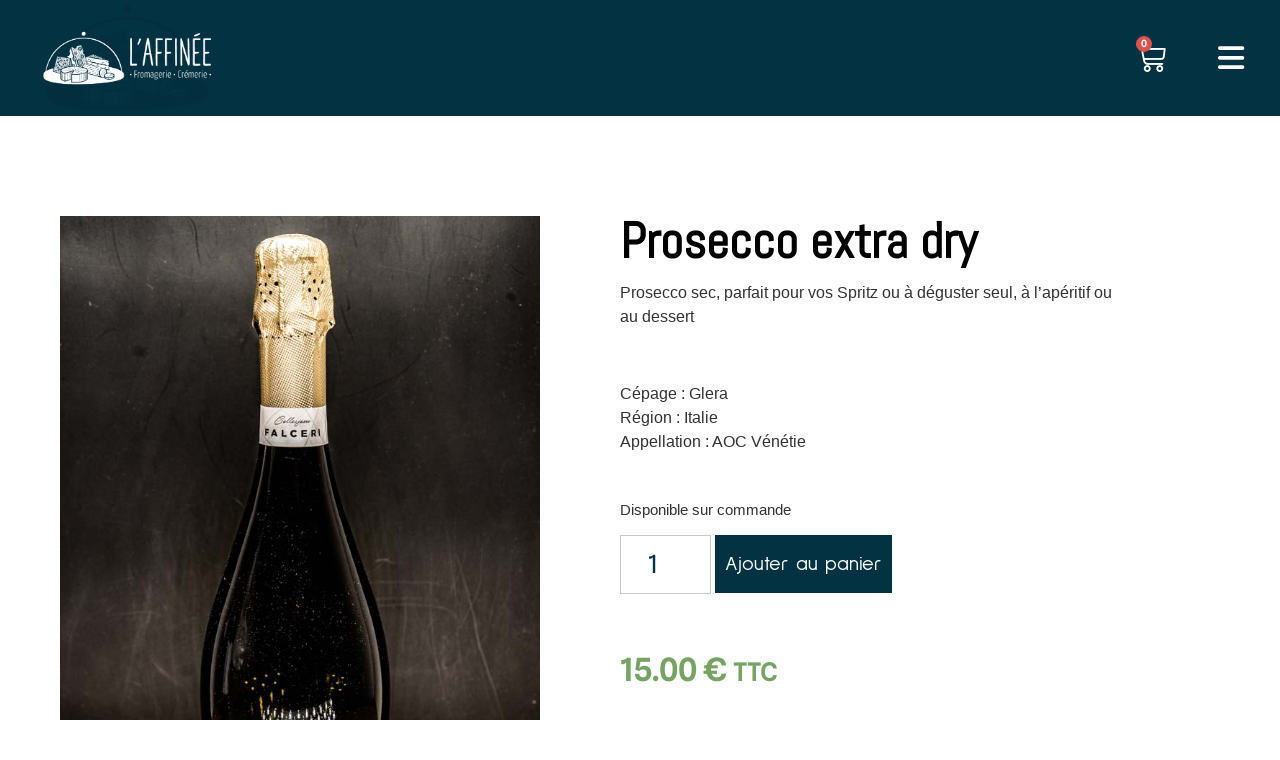

--- FILE ---
content_type: text/html; charset=UTF-8
request_url: https://laffinee.fr/index.php/produit/prosecco-extra-dry/
body_size: 25094
content:
<!doctype html>
<html lang="fr-FR">
<head>
	<meta charset="UTF-8">
		<meta name="viewport" content="width=device-width, initial-scale=1">
	<link rel="profile" href="https://gmpg.org/xfn/11">
	<meta name='robots' content='index, follow, max-image-preview:large, max-snippet:-1, max-video-preview:-1' />
<script>window._wca = window._wca || [];</script>

	<!-- This site is optimized with the Yoast SEO plugin v26.7 - https://yoast.com/wordpress/plugins/seo/ -->
	<title>Prosecco extra dry - L&#039;affinée</title>
	<meta name="description" content="Prosecco extra dry, ingrédient essentiel de vos Spritz à la Vénitienne. Parfait pour vos apéritifs, vos desserts, et vos cocktails" />
	<link rel="canonical" href="https://laffinee.fr/index.php/produit/prosecco-extra-dry/" />
	<meta property="og:locale" content="fr_FR" />
	<meta property="og:type" content="article" />
	<meta property="og:title" content="Prosecco extra dry - L&#039;affinée" />
	<meta property="og:description" content="Prosecco extra dry, ingrédient essentiel de vos Spritz à la Vénitienne. Parfait pour vos apéritifs, vos desserts, et vos cocktails" />
	<meta property="og:url" content="https://laffinee.fr/index.php/produit/prosecco-extra-dry/" />
	<meta property="og:site_name" content="L&#039;affinée" />
	<meta property="article:modified_time" content="2025-12-09T09:33:11+00:00" />
	<meta property="og:image" content="https://laffinee.fr/wp-content/uploads/2023/03/Prosecco-sec.jpg" />
	<meta property="og:image:width" content="667" />
	<meta property="og:image:height" content="1000" />
	<meta property="og:image:type" content="image/jpeg" />
	<meta name="twitter:card" content="summary_large_image" />
	<meta name="twitter:label1" content="Durée de lecture estimée" />
	<meta name="twitter:data1" content="1 minute" />
	<script type="application/ld+json" class="yoast-schema-graph">{"@context":"https://schema.org","@graph":[{"@type":"WebPage","@id":"https://laffinee.fr/index.php/produit/prosecco-extra-dry/","url":"https://laffinee.fr/index.php/produit/prosecco-extra-dry/","name":"Prosecco extra dry - L&#039;affinée","isPartOf":{"@id":"https://laffinee.fr/#website"},"primaryImageOfPage":{"@id":"https://laffinee.fr/index.php/produit/prosecco-extra-dry/#primaryimage"},"image":{"@id":"https://laffinee.fr/index.php/produit/prosecco-extra-dry/#primaryimage"},"thumbnailUrl":"https://laffinee.fr/wp-content/uploads/2023/03/Prosecco-sec.jpg","datePublished":"2023-02-07T13:10:23+00:00","dateModified":"2025-12-09T09:33:11+00:00","description":"Prosecco extra dry, ingrédient essentiel de vos Spritz à la Vénitienne. Parfait pour vos apéritifs, vos desserts, et vos cocktails","breadcrumb":{"@id":"https://laffinee.fr/index.php/produit/prosecco-extra-dry/#breadcrumb"},"inLanguage":"fr-FR","potentialAction":[{"@type":"ReadAction","target":["https://laffinee.fr/index.php/produit/prosecco-extra-dry/"]}]},{"@type":"ImageObject","inLanguage":"fr-FR","@id":"https://laffinee.fr/index.php/produit/prosecco-extra-dry/#primaryimage","url":"https://laffinee.fr/wp-content/uploads/2023/03/Prosecco-sec.jpg","contentUrl":"https://laffinee.fr/wp-content/uploads/2023/03/Prosecco-sec.jpg","width":667,"height":1000},{"@type":"BreadcrumbList","@id":"https://laffinee.fr/index.php/produit/prosecco-extra-dry/#breadcrumb","itemListElement":[{"@type":"ListItem","position":1,"name":"Accueil","item":"https://laffinee.fr/"},{"@type":"ListItem","position":2,"name":"Produits","item":"https://laffinee.fr/index.php/shop/"},{"@type":"ListItem","position":3,"name":"Prosecco extra dry"}]},{"@type":"WebSite","@id":"https://laffinee.fr/#website","url":"https://laffinee.fr/","name":"L&#039;affinée","description":"laffinée","publisher":{"@id":"https://laffinee.fr/#organization"},"potentialAction":[{"@type":"SearchAction","target":{"@type":"EntryPoint","urlTemplate":"https://laffinee.fr/?s={search_term_string}"},"query-input":{"@type":"PropertyValueSpecification","valueRequired":true,"valueName":"search_term_string"}}],"inLanguage":"fr-FR"},{"@type":"Organization","@id":"https://laffinee.fr/#organization","name":"L&#039;affinée","url":"https://laffinee.fr/","logo":{"@type":"ImageObject","inLanguage":"fr-FR","@id":"https://laffinee.fr/#/schema/logo/image/","url":"https://laffinee.fr/wp-content/uploads/2022/12/cropped-Capture-decran-2022-12-29-a-11.41.14.png","contentUrl":"https://laffinee.fr/wp-content/uploads/2022/12/cropped-Capture-decran-2022-12-29-a-11.41.14.png","width":1232,"height":352,"caption":"L&#039;affinée"},"image":{"@id":"https://laffinee.fr/#/schema/logo/image/"}}]}</script>
	<!-- / Yoast SEO plugin. -->


<link rel='dns-prefetch' href='//stats.wp.com' />
<link rel='dns-prefetch' href='//www.googletagmanager.com' />
<link rel="alternate" type="application/rss+xml" title="L&#039;affinée &raquo; Flux" href="https://laffinee.fr/index.php/feed/" />
<link rel="alternate" type="application/rss+xml" title="L&#039;affinée &raquo; Flux des commentaires" href="https://laffinee.fr/index.php/comments/feed/" />
<link rel="alternate" type="application/rss+xml" title="L&#039;affinée &raquo; Prosecco extra dry Flux des commentaires" href="https://laffinee.fr/index.php/produit/prosecco-extra-dry/feed/" />
<link rel="alternate" title="oEmbed (JSON)" type="application/json+oembed" href="https://laffinee.fr/index.php/wp-json/oembed/1.0/embed?url=https%3A%2F%2Flaffinee.fr%2Findex.php%2Fproduit%2Fprosecco-extra-dry%2F" />
<link rel="alternate" title="oEmbed (XML)" type="text/xml+oembed" href="https://laffinee.fr/index.php/wp-json/oembed/1.0/embed?url=https%3A%2F%2Flaffinee.fr%2Findex.php%2Fproduit%2Fprosecco-extra-dry%2F&#038;format=xml" />
<style id='wp-img-auto-sizes-contain-inline-css'>
img:is([sizes=auto i],[sizes^="auto," i]){contain-intrinsic-size:3000px 1500px}
/*# sourceURL=wp-img-auto-sizes-contain-inline-css */
</style>
<link rel='stylesheet' id='coderockz-woo-delivery-block-css' href='https://laffinee.fr/wp-content/plugins/woo-delivery/block/assets/css/frontend.css?ver=1.3.77' media='all' />
<style id='wp-emoji-styles-inline-css'>

	img.wp-smiley, img.emoji {
		display: inline !important;
		border: none !important;
		box-shadow: none !important;
		height: 1em !important;
		width: 1em !important;
		margin: 0 0.07em !important;
		vertical-align: -0.1em !important;
		background: none !important;
		padding: 0 !important;
	}
/*# sourceURL=wp-emoji-styles-inline-css */
</style>
<link rel='stylesheet' id='wp-block-library-css' href='https://laffinee.fr/wp-includes/css/dist/block-library/style.min.css?ver=6.9' media='all' />
<style id='classic-theme-styles-inline-css'>
/*! This file is auto-generated */
.wp-block-button__link{color:#fff;background-color:#32373c;border-radius:9999px;box-shadow:none;text-decoration:none;padding:calc(.667em + 2px) calc(1.333em + 2px);font-size:1.125em}.wp-block-file__button{background:#32373c;color:#fff;text-decoration:none}
/*# sourceURL=/wp-includes/css/classic-themes.min.css */
</style>
<link rel='stylesheet' id='mediaelement-css' href='https://laffinee.fr/wp-includes/js/mediaelement/mediaelementplayer-legacy.min.css?ver=4.2.17' media='all' />
<link rel='stylesheet' id='wp-mediaelement-css' href='https://laffinee.fr/wp-includes/js/mediaelement/wp-mediaelement.min.css?ver=6.9' media='all' />
<style id='jetpack-sharing-buttons-style-inline-css'>
.jetpack-sharing-buttons__services-list{display:flex;flex-direction:row;flex-wrap:wrap;gap:0;list-style-type:none;margin:5px;padding:0}.jetpack-sharing-buttons__services-list.has-small-icon-size{font-size:12px}.jetpack-sharing-buttons__services-list.has-normal-icon-size{font-size:16px}.jetpack-sharing-buttons__services-list.has-large-icon-size{font-size:24px}.jetpack-sharing-buttons__services-list.has-huge-icon-size{font-size:36px}@media print{.jetpack-sharing-buttons__services-list{display:none!important}}.editor-styles-wrapper .wp-block-jetpack-sharing-buttons{gap:0;padding-inline-start:0}ul.jetpack-sharing-buttons__services-list.has-background{padding:1.25em 2.375em}
/*# sourceURL=https://laffinee.fr/wp-content/plugins/jetpack/_inc/blocks/sharing-buttons/view.css */
</style>
<style id='global-styles-inline-css'>
:root{--wp--preset--aspect-ratio--square: 1;--wp--preset--aspect-ratio--4-3: 4/3;--wp--preset--aspect-ratio--3-4: 3/4;--wp--preset--aspect-ratio--3-2: 3/2;--wp--preset--aspect-ratio--2-3: 2/3;--wp--preset--aspect-ratio--16-9: 16/9;--wp--preset--aspect-ratio--9-16: 9/16;--wp--preset--color--black: #000000;--wp--preset--color--cyan-bluish-gray: #abb8c3;--wp--preset--color--white: #ffffff;--wp--preset--color--pale-pink: #f78da7;--wp--preset--color--vivid-red: #cf2e2e;--wp--preset--color--luminous-vivid-orange: #ff6900;--wp--preset--color--luminous-vivid-amber: #fcb900;--wp--preset--color--light-green-cyan: #7bdcb5;--wp--preset--color--vivid-green-cyan: #00d084;--wp--preset--color--pale-cyan-blue: #8ed1fc;--wp--preset--color--vivid-cyan-blue: #0693e3;--wp--preset--color--vivid-purple: #9b51e0;--wp--preset--gradient--vivid-cyan-blue-to-vivid-purple: linear-gradient(135deg,rgb(6,147,227) 0%,rgb(155,81,224) 100%);--wp--preset--gradient--light-green-cyan-to-vivid-green-cyan: linear-gradient(135deg,rgb(122,220,180) 0%,rgb(0,208,130) 100%);--wp--preset--gradient--luminous-vivid-amber-to-luminous-vivid-orange: linear-gradient(135deg,rgb(252,185,0) 0%,rgb(255,105,0) 100%);--wp--preset--gradient--luminous-vivid-orange-to-vivid-red: linear-gradient(135deg,rgb(255,105,0) 0%,rgb(207,46,46) 100%);--wp--preset--gradient--very-light-gray-to-cyan-bluish-gray: linear-gradient(135deg,rgb(238,238,238) 0%,rgb(169,184,195) 100%);--wp--preset--gradient--cool-to-warm-spectrum: linear-gradient(135deg,rgb(74,234,220) 0%,rgb(151,120,209) 20%,rgb(207,42,186) 40%,rgb(238,44,130) 60%,rgb(251,105,98) 80%,rgb(254,248,76) 100%);--wp--preset--gradient--blush-light-purple: linear-gradient(135deg,rgb(255,206,236) 0%,rgb(152,150,240) 100%);--wp--preset--gradient--blush-bordeaux: linear-gradient(135deg,rgb(254,205,165) 0%,rgb(254,45,45) 50%,rgb(107,0,62) 100%);--wp--preset--gradient--luminous-dusk: linear-gradient(135deg,rgb(255,203,112) 0%,rgb(199,81,192) 50%,rgb(65,88,208) 100%);--wp--preset--gradient--pale-ocean: linear-gradient(135deg,rgb(255,245,203) 0%,rgb(182,227,212) 50%,rgb(51,167,181) 100%);--wp--preset--gradient--electric-grass: linear-gradient(135deg,rgb(202,248,128) 0%,rgb(113,206,126) 100%);--wp--preset--gradient--midnight: linear-gradient(135deg,rgb(2,3,129) 0%,rgb(40,116,252) 100%);--wp--preset--font-size--small: 13px;--wp--preset--font-size--medium: 20px;--wp--preset--font-size--large: 36px;--wp--preset--font-size--x-large: 42px;--wp--preset--spacing--20: 0.44rem;--wp--preset--spacing--30: 0.67rem;--wp--preset--spacing--40: 1rem;--wp--preset--spacing--50: 1.5rem;--wp--preset--spacing--60: 2.25rem;--wp--preset--spacing--70: 3.38rem;--wp--preset--spacing--80: 5.06rem;--wp--preset--shadow--natural: 6px 6px 9px rgba(0, 0, 0, 0.2);--wp--preset--shadow--deep: 12px 12px 50px rgba(0, 0, 0, 0.4);--wp--preset--shadow--sharp: 6px 6px 0px rgba(0, 0, 0, 0.2);--wp--preset--shadow--outlined: 6px 6px 0px -3px rgb(255, 255, 255), 6px 6px rgb(0, 0, 0);--wp--preset--shadow--crisp: 6px 6px 0px rgb(0, 0, 0);}:where(.is-layout-flex){gap: 0.5em;}:where(.is-layout-grid){gap: 0.5em;}body .is-layout-flex{display: flex;}.is-layout-flex{flex-wrap: wrap;align-items: center;}.is-layout-flex > :is(*, div){margin: 0;}body .is-layout-grid{display: grid;}.is-layout-grid > :is(*, div){margin: 0;}:where(.wp-block-columns.is-layout-flex){gap: 2em;}:where(.wp-block-columns.is-layout-grid){gap: 2em;}:where(.wp-block-post-template.is-layout-flex){gap: 1.25em;}:where(.wp-block-post-template.is-layout-grid){gap: 1.25em;}.has-black-color{color: var(--wp--preset--color--black) !important;}.has-cyan-bluish-gray-color{color: var(--wp--preset--color--cyan-bluish-gray) !important;}.has-white-color{color: var(--wp--preset--color--white) !important;}.has-pale-pink-color{color: var(--wp--preset--color--pale-pink) !important;}.has-vivid-red-color{color: var(--wp--preset--color--vivid-red) !important;}.has-luminous-vivid-orange-color{color: var(--wp--preset--color--luminous-vivid-orange) !important;}.has-luminous-vivid-amber-color{color: var(--wp--preset--color--luminous-vivid-amber) !important;}.has-light-green-cyan-color{color: var(--wp--preset--color--light-green-cyan) !important;}.has-vivid-green-cyan-color{color: var(--wp--preset--color--vivid-green-cyan) !important;}.has-pale-cyan-blue-color{color: var(--wp--preset--color--pale-cyan-blue) !important;}.has-vivid-cyan-blue-color{color: var(--wp--preset--color--vivid-cyan-blue) !important;}.has-vivid-purple-color{color: var(--wp--preset--color--vivid-purple) !important;}.has-black-background-color{background-color: var(--wp--preset--color--black) !important;}.has-cyan-bluish-gray-background-color{background-color: var(--wp--preset--color--cyan-bluish-gray) !important;}.has-white-background-color{background-color: var(--wp--preset--color--white) !important;}.has-pale-pink-background-color{background-color: var(--wp--preset--color--pale-pink) !important;}.has-vivid-red-background-color{background-color: var(--wp--preset--color--vivid-red) !important;}.has-luminous-vivid-orange-background-color{background-color: var(--wp--preset--color--luminous-vivid-orange) !important;}.has-luminous-vivid-amber-background-color{background-color: var(--wp--preset--color--luminous-vivid-amber) !important;}.has-light-green-cyan-background-color{background-color: var(--wp--preset--color--light-green-cyan) !important;}.has-vivid-green-cyan-background-color{background-color: var(--wp--preset--color--vivid-green-cyan) !important;}.has-pale-cyan-blue-background-color{background-color: var(--wp--preset--color--pale-cyan-blue) !important;}.has-vivid-cyan-blue-background-color{background-color: var(--wp--preset--color--vivid-cyan-blue) !important;}.has-vivid-purple-background-color{background-color: var(--wp--preset--color--vivid-purple) !important;}.has-black-border-color{border-color: var(--wp--preset--color--black) !important;}.has-cyan-bluish-gray-border-color{border-color: var(--wp--preset--color--cyan-bluish-gray) !important;}.has-white-border-color{border-color: var(--wp--preset--color--white) !important;}.has-pale-pink-border-color{border-color: var(--wp--preset--color--pale-pink) !important;}.has-vivid-red-border-color{border-color: var(--wp--preset--color--vivid-red) !important;}.has-luminous-vivid-orange-border-color{border-color: var(--wp--preset--color--luminous-vivid-orange) !important;}.has-luminous-vivid-amber-border-color{border-color: var(--wp--preset--color--luminous-vivid-amber) !important;}.has-light-green-cyan-border-color{border-color: var(--wp--preset--color--light-green-cyan) !important;}.has-vivid-green-cyan-border-color{border-color: var(--wp--preset--color--vivid-green-cyan) !important;}.has-pale-cyan-blue-border-color{border-color: var(--wp--preset--color--pale-cyan-blue) !important;}.has-vivid-cyan-blue-border-color{border-color: var(--wp--preset--color--vivid-cyan-blue) !important;}.has-vivid-purple-border-color{border-color: var(--wp--preset--color--vivid-purple) !important;}.has-vivid-cyan-blue-to-vivid-purple-gradient-background{background: var(--wp--preset--gradient--vivid-cyan-blue-to-vivid-purple) !important;}.has-light-green-cyan-to-vivid-green-cyan-gradient-background{background: var(--wp--preset--gradient--light-green-cyan-to-vivid-green-cyan) !important;}.has-luminous-vivid-amber-to-luminous-vivid-orange-gradient-background{background: var(--wp--preset--gradient--luminous-vivid-amber-to-luminous-vivid-orange) !important;}.has-luminous-vivid-orange-to-vivid-red-gradient-background{background: var(--wp--preset--gradient--luminous-vivid-orange-to-vivid-red) !important;}.has-very-light-gray-to-cyan-bluish-gray-gradient-background{background: var(--wp--preset--gradient--very-light-gray-to-cyan-bluish-gray) !important;}.has-cool-to-warm-spectrum-gradient-background{background: var(--wp--preset--gradient--cool-to-warm-spectrum) !important;}.has-blush-light-purple-gradient-background{background: var(--wp--preset--gradient--blush-light-purple) !important;}.has-blush-bordeaux-gradient-background{background: var(--wp--preset--gradient--blush-bordeaux) !important;}.has-luminous-dusk-gradient-background{background: var(--wp--preset--gradient--luminous-dusk) !important;}.has-pale-ocean-gradient-background{background: var(--wp--preset--gradient--pale-ocean) !important;}.has-electric-grass-gradient-background{background: var(--wp--preset--gradient--electric-grass) !important;}.has-midnight-gradient-background{background: var(--wp--preset--gradient--midnight) !important;}.has-small-font-size{font-size: var(--wp--preset--font-size--small) !important;}.has-medium-font-size{font-size: var(--wp--preset--font-size--medium) !important;}.has-large-font-size{font-size: var(--wp--preset--font-size--large) !important;}.has-x-large-font-size{font-size: var(--wp--preset--font-size--x-large) !important;}
:where(.wp-block-post-template.is-layout-flex){gap: 1.25em;}:where(.wp-block-post-template.is-layout-grid){gap: 1.25em;}
:where(.wp-block-term-template.is-layout-flex){gap: 1.25em;}:where(.wp-block-term-template.is-layout-grid){gap: 1.25em;}
:where(.wp-block-columns.is-layout-flex){gap: 2em;}:where(.wp-block-columns.is-layout-grid){gap: 2em;}
:root :where(.wp-block-pullquote){font-size: 1.5em;line-height: 1.6;}
/*# sourceURL=global-styles-inline-css */
</style>
<link rel='stylesheet' id='wpmenucart-icons-css' href='https://laffinee.fr/wp-content/plugins/woocommerce-menu-bar-cart/assets/css/wpmenucart-icons.min.css?ver=2.14.12' media='all' />
<style id='wpmenucart-icons-inline-css'>
@font-face{font-family:WPMenuCart;src:url(https://laffinee.fr/wp-content/plugins/woocommerce-menu-bar-cart/assets/fonts/WPMenuCart.eot);src:url(https://laffinee.fr/wp-content/plugins/woocommerce-menu-bar-cart/assets/fonts/WPMenuCart.eot?#iefix) format('embedded-opentype'),url(https://laffinee.fr/wp-content/plugins/woocommerce-menu-bar-cart/assets/fonts/WPMenuCart.woff2) format('woff2'),url(https://laffinee.fr/wp-content/plugins/woocommerce-menu-bar-cart/assets/fonts/WPMenuCart.woff) format('woff'),url(https://laffinee.fr/wp-content/plugins/woocommerce-menu-bar-cart/assets/fonts/WPMenuCart.ttf) format('truetype'),url(https://laffinee.fr/wp-content/plugins/woocommerce-menu-bar-cart/assets/fonts/WPMenuCart.svg#WPMenuCart) format('svg');font-weight:400;font-style:normal;font-display:swap}
/*# sourceURL=wpmenucart-icons-inline-css */
</style>
<link rel='stylesheet' id='wpmenucart-css' href='https://laffinee.fr/wp-content/plugins/woocommerce-menu-bar-cart/assets/css/wpmenucart-main.min.css?ver=2.14.12' media='all' />
<link rel='stylesheet' id='photoswipe-css' href='https://laffinee.fr/wp-content/plugins/woocommerce/assets/css/photoswipe/photoswipe.min.css?ver=10.4.3' media='all' />
<link rel='stylesheet' id='photoswipe-default-skin-css' href='https://laffinee.fr/wp-content/plugins/woocommerce/assets/css/photoswipe/default-skin/default-skin.min.css?ver=10.4.3' media='all' />
<link rel='stylesheet' id='woocommerce-layout-css' href='https://laffinee.fr/wp-content/plugins/woocommerce/assets/css/woocommerce-layout.css?ver=10.4.3' media='all' />
<style id='woocommerce-layout-inline-css'>

	.infinite-scroll .woocommerce-pagination {
		display: none;
	}
/*# sourceURL=woocommerce-layout-inline-css */
</style>
<link rel='stylesheet' id='woocommerce-smallscreen-css' href='https://laffinee.fr/wp-content/plugins/woocommerce/assets/css/woocommerce-smallscreen.css?ver=10.4.3' media='only screen and (max-width: 768px)' />
<link rel='stylesheet' id='woocommerce-general-css' href='https://laffinee.fr/wp-content/plugins/woocommerce/assets/css/woocommerce.css?ver=10.4.3' media='all' />
<style id='woocommerce-inline-inline-css'>
.woocommerce form .form-row .required { visibility: visible; }
/*# sourceURL=woocommerce-inline-inline-css */
</style>
<link rel='stylesheet' id='woo-variation-swatches-css' href='https://laffinee.fr/wp-content/plugins/woo-variation-swatches/assets/css/frontend.min.css?ver=1762854574' media='all' />
<style id='woo-variation-swatches-inline-css'>
:root {
--wvs-tick:url("data:image/svg+xml;utf8,%3Csvg filter='drop-shadow(0px 0px 2px rgb(0 0 0 / .8))' xmlns='http://www.w3.org/2000/svg'  viewBox='0 0 30 30'%3E%3Cpath fill='none' stroke='%23ffffff' stroke-linecap='round' stroke-linejoin='round' stroke-width='4' d='M4 16L11 23 27 7'/%3E%3C/svg%3E");

--wvs-cross:url("data:image/svg+xml;utf8,%3Csvg filter='drop-shadow(0px 0px 5px rgb(255 255 255 / .6))' xmlns='http://www.w3.org/2000/svg' width='72px' height='72px' viewBox='0 0 24 24'%3E%3Cpath fill='none' stroke='%23033243' stroke-linecap='round' stroke-width='0.6' d='M5 5L19 19M19 5L5 19'/%3E%3C/svg%3E");
--wvs-single-product-item-width:20px;
--wvs-single-product-item-height:20px;
--wvs-single-product-item-font-size:16px}
/*# sourceURL=woo-variation-swatches-inline-css */
</style>
<link rel='stylesheet' id='hello-elementor-css' href='https://laffinee.fr/wp-content/themes/hello-elementor/style.min.css?ver=2.6.1' media='all' />
<link rel='stylesheet' id='hello-elementor-theme-style-css' href='https://laffinee.fr/wp-content/themes/hello-elementor/theme.min.css?ver=2.6.1' media='all' />
<link rel='stylesheet' id='elementor-frontend-css' href='https://laffinee.fr/wp-content/plugins/elementor/assets/css/frontend.min.css?ver=3.34.1' media='all' />
<link rel='stylesheet' id='elementor-post-5-css' href='https://laffinee.fr/wp-content/uploads/elementor/css/post-5.css?ver=1768470612' media='all' />
<link rel='stylesheet' id='widget-image-css' href='https://laffinee.fr/wp-content/plugins/elementor/assets/css/widget-image.min.css?ver=3.34.1' media='all' />
<link rel='stylesheet' id='widget-woocommerce-menu-cart-css' href='https://laffinee.fr/wp-content/plugins/elementor-pro/assets/css/widget-woocommerce-menu-cart.min.css?ver=3.33.2' media='all' />
<link rel='stylesheet' id='widget-heading-css' href='https://laffinee.fr/wp-content/plugins/elementor/assets/css/widget-heading.min.css?ver=3.34.1' media='all' />
<link rel='stylesheet' id='widget-woocommerce-product-add-to-cart-css' href='https://laffinee.fr/wp-content/plugins/elementor-pro/assets/css/widget-woocommerce-product-add-to-cart.min.css?ver=3.33.2' media='all' />
<link rel='stylesheet' id='widget-woocommerce-product-price-css' href='https://laffinee.fr/wp-content/plugins/elementor-pro/assets/css/widget-woocommerce-product-price.min.css?ver=3.33.2' media='all' />
<link rel='stylesheet' id='widget-divider-css' href='https://laffinee.fr/wp-content/plugins/elementor/assets/css/widget-divider.min.css?ver=3.34.1' media='all' />
<link rel='stylesheet' id='e-animation-fadeIn-css' href='https://laffinee.fr/wp-content/plugins/elementor/assets/lib/animations/styles/fadeIn.min.css?ver=3.34.1' media='all' />
<link rel='stylesheet' id='elementor-icons-css' href='https://laffinee.fr/wp-content/plugins/elementor/assets/lib/eicons/css/elementor-icons.min.css?ver=5.45.0' media='all' />
<link rel='stylesheet' id='elementor-post-1407-css' href='https://laffinee.fr/wp-content/uploads/elementor/css/post-1407.css?ver=1768470612' media='all' />
<link rel='stylesheet' id='elementor-post-273-css' href='https://laffinee.fr/wp-content/uploads/elementor/css/post-273.css?ver=1768470612' media='all' />
<link rel='stylesheet' id='elementor-post-2803-css' href='https://laffinee.fr/wp-content/uploads/elementor/css/post-2803.css?ver=1768472871' media='all' />
<link rel='stylesheet' id='wc_stripe_express_checkout_style-css' href='https://laffinee.fr/wp-content/plugins/woocommerce-gateway-stripe/build/express-checkout.css?ver=f49792bd42ded7e3e1cb' media='all' />
<link rel='stylesheet' id='eael-general-css' href='https://laffinee.fr/wp-content/plugins/essential-addons-for-elementor-lite/assets/front-end/css/view/general.min.css?ver=6.5.7' media='all' />
<link rel='stylesheet' id='elementor-gf-local-splinesans-css' href='https://laffinee.fr/wp-content/uploads/elementor/google-fonts/css/splinesans.css?ver=1742248367' media='all' />
<link rel='stylesheet' id='elementor-gf-local-abel-css' href='https://laffinee.fr/wp-content/uploads/elementor/google-fonts/css/abel.css?ver=1742248367' media='all' />
<link rel='stylesheet' id='elementor-gf-local-sulphurpoint-css' href='https://laffinee.fr/wp-content/uploads/elementor/google-fonts/css/sulphurpoint.css?ver=1742248367' media='all' />
<link rel='stylesheet' id='elementor-gf-local-opensanshebrew-css' href='https://laffinee.fr/wp-content/uploads/elementor/google-fonts/css/opensanshebrew.css?ver=1742248368' media='all' />
<script src="https://laffinee.fr/wp-includes/js/jquery/jquery.min.js?ver=3.7.1" id="jquery-core-js"></script>
<script src="https://laffinee.fr/wp-includes/js/jquery/jquery-migrate.min.js?ver=3.4.1" id="jquery-migrate-js"></script>
<script src="https://laffinee.fr/wp-content/plugins/woocommerce/assets/js/jquery-blockui/jquery.blockUI.min.js?ver=2.7.0-wc.10.4.3" id="wc-jquery-blockui-js" data-wp-strategy="defer"></script>
<script id="wc-add-to-cart-js-extra">
var wc_add_to_cart_params = {"ajax_url":"/wp-admin/admin-ajax.php","wc_ajax_url":"/?wc-ajax=%%endpoint%%","i18n_view_cart":"Voir le panier","cart_url":"https://laffinee.fr/index.php/panier/","is_cart":"","cart_redirect_after_add":"no"};
//# sourceURL=wc-add-to-cart-js-extra
</script>
<script src="https://laffinee.fr/wp-content/plugins/woocommerce/assets/js/frontend/add-to-cart.min.js?ver=10.4.3" id="wc-add-to-cart-js" defer data-wp-strategy="defer"></script>
<script src="https://laffinee.fr/wp-content/plugins/woocommerce/assets/js/zoom/jquery.zoom.min.js?ver=1.7.21-wc.10.4.3" id="wc-zoom-js" defer data-wp-strategy="defer"></script>
<script src="https://laffinee.fr/wp-content/plugins/woocommerce/assets/js/flexslider/jquery.flexslider.min.js?ver=2.7.2-wc.10.4.3" id="wc-flexslider-js" defer data-wp-strategy="defer"></script>
<script src="https://laffinee.fr/wp-content/plugins/woocommerce/assets/js/photoswipe/photoswipe.min.js?ver=4.1.1-wc.10.4.3" id="wc-photoswipe-js" defer data-wp-strategy="defer"></script>
<script src="https://laffinee.fr/wp-content/plugins/woocommerce/assets/js/photoswipe/photoswipe-ui-default.min.js?ver=4.1.1-wc.10.4.3" id="wc-photoswipe-ui-default-js" defer data-wp-strategy="defer"></script>
<script id="wc-single-product-js-extra">
var wc_single_product_params = {"i18n_required_rating_text":"Veuillez s\u00e9lectionner une note","i18n_rating_options":["1\u00a0\u00e9toile sur 5","2\u00a0\u00e9toiles sur 5","3\u00a0\u00e9toiles sur 5","4\u00a0\u00e9toiles sur 5","5\u00a0\u00e9toiles sur 5"],"i18n_product_gallery_trigger_text":"Voir la galerie d\u2019images en plein \u00e9cran","review_rating_required":"yes","flexslider":{"rtl":false,"animation":"slide","smoothHeight":true,"directionNav":false,"controlNav":"thumbnails","slideshow":false,"animationSpeed":500,"animationLoop":false,"allowOneSlide":false},"zoom_enabled":"1","zoom_options":[],"photoswipe_enabled":"1","photoswipe_options":{"shareEl":false,"closeOnScroll":false,"history":false,"hideAnimationDuration":0,"showAnimationDuration":0},"flexslider_enabled":"1"};
//# sourceURL=wc-single-product-js-extra
</script>
<script src="https://laffinee.fr/wp-content/plugins/woocommerce/assets/js/frontend/single-product.min.js?ver=10.4.3" id="wc-single-product-js" defer data-wp-strategy="defer"></script>
<script src="https://laffinee.fr/wp-content/plugins/woocommerce/assets/js/js-cookie/js.cookie.min.js?ver=2.1.4-wc.10.4.3" id="wc-js-cookie-js" defer data-wp-strategy="defer"></script>
<script id="woocommerce-js-extra">
var woocommerce_params = {"ajax_url":"/wp-admin/admin-ajax.php","wc_ajax_url":"/?wc-ajax=%%endpoint%%","i18n_password_show":"Afficher le mot de passe","i18n_password_hide":"Masquer le mot de passe"};
//# sourceURL=woocommerce-js-extra
</script>
<script src="https://laffinee.fr/wp-content/plugins/woocommerce/assets/js/frontend/woocommerce.min.js?ver=10.4.3" id="woocommerce-js" defer data-wp-strategy="defer"></script>
<script src="https://stats.wp.com/s-202603.js" id="woocommerce-analytics-js" defer data-wp-strategy="defer"></script>
<link rel="https://api.w.org/" href="https://laffinee.fr/index.php/wp-json/" /><link rel="alternate" title="JSON" type="application/json" href="https://laffinee.fr/index.php/wp-json/wp/v2/product/2057" /><link rel="EditURI" type="application/rsd+xml" title="RSD" href="https://laffinee.fr/xmlrpc.php?rsd" />
<meta name="generator" content="WordPress 6.9" />
<meta name="generator" content="WooCommerce 10.4.3" />
<link rel='shortlink' href='https://laffinee.fr/?p=2057' />
<meta name="generator" content="Site Kit by Google 1.170.0" /><meta name="ti-site-data" content="[base64]" />	<style>img#wpstats{display:none}</style>
			<noscript><style>.woocommerce-product-gallery{ opacity: 1 !important; }</style></noscript>
	<meta name="google-site-verification" content="suBbdJmDBBNuL_Sqc2bv1HhS0IQF0Qc5xYFyWxqDVes"><meta name="generator" content="Elementor 3.34.1; features: additional_custom_breakpoints; settings: css_print_method-external, google_font-enabled, font_display-swap">
			<style>
				.e-con.e-parent:nth-of-type(n+4):not(.e-lazyloaded):not(.e-no-lazyload),
				.e-con.e-parent:nth-of-type(n+4):not(.e-lazyloaded):not(.e-no-lazyload) * {
					background-image: none !important;
				}
				@media screen and (max-height: 1024px) {
					.e-con.e-parent:nth-of-type(n+3):not(.e-lazyloaded):not(.e-no-lazyload),
					.e-con.e-parent:nth-of-type(n+3):not(.e-lazyloaded):not(.e-no-lazyload) * {
						background-image: none !important;
					}
				}
				@media screen and (max-height: 640px) {
					.e-con.e-parent:nth-of-type(n+2):not(.e-lazyloaded):not(.e-no-lazyload),
					.e-con.e-parent:nth-of-type(n+2):not(.e-lazyloaded):not(.e-no-lazyload) * {
						background-image: none !important;
					}
				}
			</style>
			<link rel="icon" href="https://laffinee.fr/wp-content/uploads/2023/01/cropped-194469711_114883607461113_439773143708719921_n-32x32.jpg" sizes="32x32" />
<link rel="icon" href="https://laffinee.fr/wp-content/uploads/2023/01/cropped-194469711_114883607461113_439773143708719921_n-192x192.jpg" sizes="192x192" />
<link rel="apple-touch-icon" href="https://laffinee.fr/wp-content/uploads/2023/01/cropped-194469711_114883607461113_439773143708719921_n-180x180.jpg" />
<meta name="msapplication-TileImage" content="https://laffinee.fr/wp-content/uploads/2023/01/cropped-194469711_114883607461113_439773143708719921_n-270x270.jpg" />
</head>
<body data-rsssl=1 class="wp-singular product-template-default single single-product postid-2057 wp-custom-logo wp-theme-hello-elementor theme-hello-elementor woocommerce woocommerce-page woocommerce-no-js woo-variation-swatches wvs-behavior-hide wvs-theme-hello-elementor elementor-default elementor-template-full-width elementor-kit-5 elementor-page-2803">


<a class="skip-link screen-reader-text" href="#content">
	Aller au contenu</a>

		<header data-elementor-type="header" data-elementor-id="1407" class="elementor elementor-1407 elementor-location-header" data-elementor-post-type="elementor_library">
					<section class="elementor-section elementor-top-section elementor-element elementor-element-2c1794a6 elementor-section-full_width elementor-section-height-default elementor-section-height-default" data-id="2c1794a6" data-element_type="section" data-settings="{&quot;background_background&quot;:&quot;classic&quot;}">
						<div class="elementor-container elementor-column-gap-default">
					<div class="elementor-column elementor-col-33 elementor-top-column elementor-element elementor-element-12ff6c89" data-id="12ff6c89" data-element_type="column">
			<div class="elementor-widget-wrap elementor-element-populated">
						<div class="elementor-element elementor-element-56cf07d8 elementor-widget elementor-widget-image" data-id="56cf07d8" data-element_type="widget" data-widget_type="image.default">
				<div class="elementor-widget-container">
																<a href="https://laffinee.fr/">
							<img fetchpriority="high" width="800" height="517" src="https://laffinee.fr/wp-content/uploads/2023/01/r-r-1-1024x662.png" class="attachment-large size-large wp-image-357" alt="" srcset="https://laffinee.fr/wp-content/uploads/2023/01/r-r-1-1024x662.png 1024w, https://laffinee.fr/wp-content/uploads/2023/01/r-r-1-300x194.png 300w, https://laffinee.fr/wp-content/uploads/2023/01/r-r-1-768x496.png 768w, https://laffinee.fr/wp-content/uploads/2023/01/r-r-1-1536x992.png 1536w, https://laffinee.fr/wp-content/uploads/2023/01/r-r-1.png 1755w" sizes="(max-width: 800px) 100vw, 800px" />								</a>
															</div>
				</div>
					</div>
		</div>
				<div class="elementor-column elementor-col-33 elementor-top-column elementor-element elementor-element-cb2884d" data-id="cb2884d" data-element_type="column">
			<div class="elementor-widget-wrap elementor-element-populated">
						<div class="elementor-element elementor-element-8d83502 elementor-menu-cart--cart-type-mini-cart remove-item-position--bottom toggle-icon--cart-medium elementor-menu-cart--items-indicator-bubble elementor-menu-cart--show-remove-button-yes elementor-widget elementor-widget-woocommerce-menu-cart" data-id="8d83502" data-element_type="widget" data-settings="{&quot;cart_type&quot;:&quot;mini-cart&quot;,&quot;open_cart&quot;:&quot;click&quot;,&quot;automatically_open_cart&quot;:&quot;no&quot;}" data-widget_type="woocommerce-menu-cart.default">
				<div class="elementor-widget-container">
							<div class="elementor-menu-cart__wrapper">
							<div class="elementor-menu-cart__toggle_wrapper">
					<div class="elementor-menu-cart__container elementor-lightbox" aria-hidden="true">
						<div class="elementor-menu-cart__main" aria-hidden="true">
									<div class="elementor-menu-cart__close-button">
					</div>
									<div class="widget_shopping_cart_content">
															</div>
						</div>
					</div>
							<div class="elementor-menu-cart__toggle elementor-button-wrapper">
			<a id="elementor-menu-cart__toggle_button" href="#" class="elementor-menu-cart__toggle_button elementor-button elementor-size-sm" aria-expanded="false">
				<span class="elementor-button-text"><span class="woocommerce-Price-amount amount"><bdi>0.00&nbsp;<span class="woocommerce-Price-currencySymbol">&euro;</span></bdi></span></span>
				<span class="elementor-button-icon">
					<span class="elementor-button-icon-qty" data-counter="0">0</span>
					<i class="eicon-cart-medium"></i>					<span class="elementor-screen-only">Panier</span>
				</span>
			</a>
		</div>
						</div>
					</div> <!-- close elementor-menu-cart__wrapper -->
						</div>
				</div>
					</div>
		</div>
				<div class="elementor-column elementor-col-33 elementor-top-column elementor-element elementor-element-5187390" data-id="5187390" data-element_type="column">
			<div class="elementor-widget-wrap elementor-element-populated">
						<div class="elementor-element elementor-element-15861f4 elementor-widget elementor-widget-ucaddon_ue_side_menu" data-id="15861f4" data-element_type="widget" data-widget_type="ucaddon_ue_side_menu.default">
				<div class="elementor-widget-container">
					<!-- start Side Menu -->
		<link id='font-awesome-css' href='https://laffinee.fr/wp-content/plugins/unlimited-elements-for-elementor-premium/assets_libraries/font-awesome6/fontawesome-all.min.css' type='text/css' rel='stylesheet' >
		<link id='font-awesome-4-shim-css' href='https://laffinee.fr/wp-content/plugins/unlimited-elements-for-elementor-premium/assets_libraries/font-awesome6/fontawesome-v4-shims.min.css' type='text/css' rel='stylesheet' >

			<style type="text/css">/* widget: Side Menu */

#uc_ue_side_menu_elementor_15861f4 *
{
  box-sizing:border-box;
  -webkit-box-sizing: border-box;
  -moz-box-sizing: border-box;
}

body.uc-menu-push{
  	transition: padding-left 1s, padding-right 1s;
}

body.menu-opened{
	overflow: hidden;
}

#uc_ue_side_menu_elementor_15861f4 .uc-side-menu-wrapper
{
  position:relative;
}


#uc_ue_side_menu_elementor_15861f4 .menu-right-open {
	width: 300px;
	top: 0;
	right: 0;
	margin-right: 0px;
	margin-left: 0px;
	transition: 1s;
	z-index: 999999;
	position: fixed;
}

#uc_ue_side_menu_elementor_15861f4 .menu-right-close {
	width: 300px;
	top: 0;
	right: 0;
	margin-right: -300px;
	transition: 1s;
	z-index: 1;
	height: 100%;
	position: fixed;
}

#uc_ue_side_menu_elementor_15861f4 .menu-left-open {
	width: 300px;
	top: 0;
	left: 0;
	margin-right: 0px;
	margin-left: 0px;
	transition: 1s;
	z-index: 999999;
	height: 100%;
	position: fixed;
}

#uc_ue_side_menu_elementor_15861f4 .menu-left-close {
	width: 300px;
	top: 0;
	left: 0;
	margin-left: -300px;
	transition: 1s;
	z-index: 1;
	height: 100%;
	position: fixed;
}
	
#uc_ue_side_menu_elementor_15861f4 .uc-menu-item-pointer {
    display: inline-block;
    margin:0px 15px;
    vertical-align: middle;
}






#uc_ue_side_menu_elementor_15861f4 .uc-side-menu-items
{
  position:relative;
  height:100vh;
  overflow-x: hidden;
  transition:1s;
}

#uc_ue_side_menu_elementor_15861f4 .open_side_menu
{
  cursor:pointer;
  align-items:center;
  justify-content:center;
  transition: 0.4s ease;
  position: relative;
  line-height:1em;
      	display: flex;
  }

#uc_ue_side_menu_elementor_15861f4 .open_side_menu svg
{
  height:1em;
  width:1em;
}

#uc_ue_side_menu_elementor_15861f4 .open_side_menu_toggle
{
  position: relative;
  -webkit-box-flex: 0;
  flex: none;
  width: 100%;
  height: 2px;
  display: flex;
  align-items: center;
  justify-content: center;
  transition: all 0.4s ease;
}
#uc_ue_side_menu_elementor_15861f4 .open_side_menu_toggle:before,
#uc_ue_side_menu_elementor_15861f4 .open_side_menu_toggle:after {
  content: '';
  position: absolute;
  z-index: 1;
  top: -10px;
  left: 0;
  width: 100%;
  height: 2px;
  background: inherit;
}
	
#uc_ue_side_menu_elementor_15861f4 .open_side_menu_toggle:after {
  top: 10px;
}

	

#uc_ue_side_menu_elementor_15861f4 .open_side_menu.uc-close-action .open_side_menu_toggle
{
  -webkit-transform: rotate(90deg);
  transform: rotate(135deg);
}
#uc_ue_side_menu_elementor_15861f4 .open_side_menu.uc-close-action .open_side_menu_toggle:before,
#uc_ue_side_menu_elementor_15861f4 .open_side_menu.uc-close-action .open_side_menu_toggle:after
{
  top: 0;
  -webkit-transform: rotate(90deg);
  transform: rotate(90deg);
}
#uc_ue_side_menu_elementor_15861f4 .open_side_menu.uc-close-action .open_side_menu_toggle:after
{
 opacity: 0;
}
#uc_ue_side_menu_elementor_15861f4 .open_side_menu.uc-close-action:hover .open_side_menu_toggle
{
  -webkit-transform: rotate(225deg);
  transform: rotate(225deg);
}


#uc_ue_side_menu_elementor_15861f4 .uc-side-menu-title
{
  text-align:left;
}

.menu-left-open .uc-close-side-menu, .menu-right-open .uc-close-side-menu
{
  display:flex;
  opacity:1;
}

.menu-left-close .uc-close-side-menu, .menu-right-close .uc-close-side-menu
{
  display:none;
}

.uc-close-side-menu
{
  line-height:1em;
}

.uc-close-side-menu svg
{
  height:1em;
  width:1em;
}

#uc_ue_side_menu_elementor_15861f4 .menu-left-open .ue_side_menu_overlay, #uc_ue_side_menu_elementor_15861f4 .menu-right-open .ue_side_menu_overlay
{
  display:block;
  opacity:1;
  transition:1s;
}

#uc_ue_side_menu_elementor_15861f4 .menu-left-close .ue_side_menu_overlay, #uc_ue_side_menu_elementor_15861f4 .menu-right-close .ue_side_menu_overlay
{
  display:none;
  opacity:0;
  transition:1s;
}

#uc_ue_side_menu_elementor_15861f4 .uc-close-side-menu
{
  position:absolute;
  left:-50px;
  cursor:pointer;
  justify-content:center;
  align-items:center;
  z-index:1;
}


#uc_ue_side_menu_elementor_15861f4 .uc-side-menu-items ul
{
  padding:0px;
  margin:0px;
  list-style:none;
}

#uc_ue_side_menu_elementor_15861f4 .uc-side-menu-items ul a
{
  display:block;
  text-decoration:none;
  position:relative;
}


#uc_ue_side_menu_elementor_15861f4 .sub-menu {
    overflow: hidden;
    list-style: none;
    height: auto;
    transition: 0.5s;
  	
}

#uc_ue_side_menu_elementor_15861f4 .side-menu-search-holder
{
  display:flex;
  overflow:hidden;
}

#uc_ue_side_menu_elementor_15861f4 .side-menu-search-holder input
{
  border:none;
  border-radius:0px;
  flex:1;
  min-width: 0;
  
}
#uc_ue_side_menu_elementor_15861f4 .side-menu-search-holder button
{
  border:none;
  display:flex;
  cursor:pointer;
  align-items:center;
  justify-content:center;
  border-radius:0px;
  flex-grow: 0;
  flex-shrink: 0;
}

#uc_ue_side_menu_elementor_15861f4 .side-menu-buttons
{
  display:flex;
}

#uc_ue_side_menu_elementor_15861f4 .side-menu-button
{
  flex:1;
  text-align:center;
  text-decoration:none;
}

.side-menu-button
{
  font-size:12px;
}


#uc_ue_side_menu_elementor_15861f4  .ue_side_menu_overlay
{
  position:fixed;
  top:0;
  bottom:0;
  left:0;
  right:0;
  transition:1s;
  opacity:0;
}



	#uc_ue_side_menu_elementor_15861f4 .uc-side-menu-items ul a:hover:after {
    content: "";
    bottom: 0;
    height: 3px;
    width: 100%;
    left: 0;
    background-color: #BE9A3D;
    z-index: 2;
    position:absolute;
    }  
	

  








/* On screens that are 768px */
@media screen and (max-width: 768px) {
  
#uc_ue_side_menu_elementor_15861f4 .menu-right-open {
	width: ;
}

#uc_ue_side_menu_elementor_15861f4 .menu-right-close {
	width: ;
	margin-right: -;

}

#uc_ue_side_menu_elementor_15861f4 .menu-left-open {
	width: ;
	
}

#uc_ue_side_menu_elementor_15861f4 .menu-left-close {
	width: ;
	margin-left: -;

}

/* On screens that are 420px */
@media screen and (max-width: 420px) {
  
#uc_ue_side_menu_elementor_15861f4 .menu-right-open {
	width: 50%;
}

#uc_ue_side_menu_elementor_15861f4 .menu-right-close {
	width: 50%;
	margin-right: -50%;

}

#uc_ue_side_menu_elementor_15861f4 .menu-left-open {
	width: 50%;
	
}

#uc_ue_side_menu_elementor_15861f4 .menu-left-close {
	width: 50%;
	margin-left: -50%;
}
  
}

</style>

			<div id="uc_ue_side_menu_elementor_15861f4" class="uc-side-menu-main-wrapper" data-closeonbody="true" data-push="false" data-push-mobile="false" data-expand="false" data-clickable="false" data-closeothers="true">
     
      <div class="uc-menu-button-wrapper" style="display:flex; justify-content:flex-end;">
          
               <div class="open_side_menu">
                                    <i class='fas fa-bars'></i>
                         	   </div>
          
      </div>
  
  	          <div class="uc-side-menu-expand-icon" style="display: none"><i class='fas fa-angle-down'></i></div>
        <div class="uc-side-menu-collapse-icon" style="display: none"><i class='fas fa-angle-up'></i></div>
  	    
      <div class="uc-side-menu-wrapper menu-right-close" data-name="" data-openonload="false" style="display: none;">
        			                        <div class="ue_side_menu_overlay"></div>
        		            
                        <div class="uc-close-side-menu"><i class='fas fa-times'></i></div>
                    
          <div class="side-menu-holder">
              <div class="uc-side-menu-items">
                  <div class="uc-header">
                      
                                            
                  </div>
                
                                  
                                    
                  <div></div>
                                    
                   <ul id="menu-menu-principal" class="uc-list-menu"><li id="menu-item-932" class="menu-item menu-item-type-post_type menu-item-object-page menu-item-home menu-item-932"><a href="https://laffinee.fr/">Accueil</a></li>
<li id="menu-item-825" class="menu-item menu-item-type-post_type menu-item-object-page menu-item-825"><a href="https://laffinee.fr/index.php/la-fromagerie/">Qui sommes-nous ?</a></li>
<li id="menu-item-1042" class="menu-item menu-item-type-post_type menu-item-object-page menu-item-1042"><a href="https://laffinee.fr/index.php/la-boutique/">La boutique</a></li>
<li id="menu-item-3160" class="menu-item menu-item-type-post_type menu-item-object-page menu-item-3160"><a href="https://laffinee.fr/index.php/plateaux-de-fromages/">Plateaux de fromages</a></li>
<li class="menu-item menu-item-type-post_type menu-item-object-page wpmenucartli wpmenucart-display-left menu-item" id="wpmenucartli"><a class="wpmenucart-contents empty-wpmenucart-visible" href="https://laffinee.fr" title="Faire des achats"><i class="wpmenucart-icon-shopping-cart-0" role="img" aria-label="Cart"></i><span class="cartcontents">0 Article</span></a></li></ul>                 
                   <div></div>
                
                  		
                
              </div>
          </div>
      </div>
  
</div>
			<!-- end Side Menu -->				</div>
				</div>
					</div>
		</div>
					</div>
		</section>
				</header>
		<div class="woocommerce-notices-wrapper"></div>		<div data-elementor-type="product" data-elementor-id="2803" class="elementor elementor-2803 elementor-location-single post-2057 product type-product status-publish has-post-thumbnail product_cat-alcool product_cat-les-bulles first onbackorder taxable shipping-taxable purchasable product-type-simple product" data-elementor-post-type="elementor_library">
					<section class="elementor-section elementor-top-section elementor-element elementor-element-5a667a6d elementor-section-boxed elementor-section-height-default elementor-section-height-default" data-id="5a667a6d" data-element_type="section">
						<div class="elementor-container elementor-column-gap-wide">
					<div class="elementor-column elementor-col-50 elementor-top-column elementor-element elementor-element-653049f" data-id="653049f" data-element_type="column" data-settings="{&quot;background_background&quot;:&quot;classic&quot;}">
			<div class="elementor-widget-wrap elementor-element-populated">
						<div class="elementor-element elementor-element-3a0094ab elementor-widget elementor-widget-image" data-id="3a0094ab" data-element_type="widget" data-widget_type="image.default">
				<div class="elementor-widget-container">
															<img width="667" height="1000" src="https://laffinee.fr/wp-content/uploads/2023/03/Prosecco-sec.jpg" class="attachment-large size-large wp-image-2697" alt="" srcset="https://laffinee.fr/wp-content/uploads/2023/03/Prosecco-sec.jpg 667w, https://laffinee.fr/wp-content/uploads/2023/03/Prosecco-sec-200x300.jpg 200w, https://laffinee.fr/wp-content/uploads/2023/03/Prosecco-sec-600x900.jpg 600w" sizes="(max-width: 667px) 100vw, 667px" />															</div>
				</div>
					</div>
		</div>
				<div class="elementor-column elementor-col-50 elementor-top-column elementor-element elementor-element-55c7dc41" data-id="55c7dc41" data-element_type="column">
			<div class="elementor-widget-wrap elementor-element-populated">
						<div class="elementor-element elementor-element-61daf2cb elementor-widget elementor-widget-woocommerce-product-title elementor-page-title elementor-widget-heading" data-id="61daf2cb" data-element_type="widget" data-widget_type="woocommerce-product-title.default">
				<div class="elementor-widget-container">
					<h1 class="product_title entry-title elementor-heading-title elementor-size-default">Prosecco extra dry</h1>				</div>
				</div>
				<section class="elementor-section elementor-inner-section elementor-element elementor-element-3ac1e45b elementor-section-boxed elementor-section-height-default elementor-section-height-default" data-id="3ac1e45b" data-element_type="section">
						<div class="elementor-container elementor-column-gap-default">
					<div class="elementor-column elementor-col-100 elementor-inner-column elementor-element elementor-element-2c0db583" data-id="2c0db583" data-element_type="column">
			<div class="elementor-widget-wrap elementor-element-populated">
						<div class="elementor-element elementor-element-ee7449f elementor-widget elementor-widget-woocommerce-product-short-description" data-id="ee7449f" data-element_type="widget" data-widget_type="woocommerce-product-short-description.default">
				<div class="elementor-widget-container">
					<div class="woocommerce-product-details__short-description">
	<p>Prosecco sec, parfait pour vos Spritz ou à déguster seul, à l&rsquo;apéritif ou au dessert</p>
<p>&nbsp;</p>
<p>Cépage : Glera<br />
Région : Italie<br />
Appellation : AOC Vénétie</p>
</div>
				</div>
				</div>
					</div>
		</div>
					</div>
		</section>
				<section class="elementor-section elementor-inner-section elementor-element elementor-element-6451311 elementor-section-boxed elementor-section-height-default elementor-section-height-default" data-id="6451311" data-element_type="section" data-settings="{&quot;background_background&quot;:&quot;classic&quot;}">
						<div class="elementor-container elementor-column-gap-default">
					<div class="elementor-column elementor-col-100 elementor-inner-column elementor-element elementor-element-4e4c94ad" data-id="4e4c94ad" data-element_type="column" data-settings="{&quot;background_background&quot;:&quot;classic&quot;}">
			<div class="elementor-widget-wrap elementor-element-populated">
						<div class="elementor-element elementor-element-58c9bbe elementor-add-to-cart-mobile--align-left elementor-add-to-cart--align-left e-add-to-cart--show-quantity-yes elementor-widget elementor-widget-woocommerce-product-add-to-cart" data-id="58c9bbe" data-element_type="widget" data-widget_type="woocommerce-product-add-to-cart.default">
				<div class="elementor-widget-container">
					
		<div class="elementor-add-to-cart elementor-product-simple">
			<p class="stock available-on-backorder">Disponible sur commande</p>

	
	<form class="cart" action="https://laffinee.fr/index.php/produit/prosecco-extra-dry/" method="post" enctype='multipart/form-data'>
		
		<div class="quantity">
		<label class="screen-reader-text" for="quantity_6968e7d9b3e0a">quantité de Prosecco extra dry</label>
	<input
		type="number"
				id="quantity_6968e7d9b3e0a"
		class="input-text qty text"
		name="quantity"
		value="1"
		aria-label="Quantité de produits"
				min="1"
							step="1"
			placeholder=""
			inputmode="numeric"
			autocomplete="off"
			/>
	</div>

		<button type="submit" name="add-to-cart" value="2057" class="single_add_to_cart_button button alt">Ajouter au panier</button>

			</form>

			<div id="wc-stripe-express-checkout-element" style="margin-top: 1em;clear:both;display:none;">
			<!-- A Stripe Element will be inserted here. -->
		</div>
		<wc-order-attribution-inputs id="wc-stripe-express-checkout__order-attribution-inputs"></wc-order-attribution-inputs>
		</div>

						</div>
				</div>
				<div class="elementor-element elementor-element-7a814dc elementor-widget elementor-widget-woocommerce-product-price" data-id="7a814dc" data-element_type="widget" data-widget_type="woocommerce-product-price.default">
				<div class="elementor-widget-container">
					<p class="price"><span class="woocommerce-Price-amount amount"><bdi>15.00&nbsp;<span class="woocommerce-Price-currencySymbol">&euro;</span></bdi></span> <small class="woocommerce-price-suffix">TTC</small></p>
				</div>
				</div>
					</div>
		</div>
					</div>
		</section>
					</div>
		</div>
					</div>
		</section>
				<section class="elementor-section elementor-top-section elementor-element elementor-element-31003502 elementor-section-boxed elementor-section-height-default elementor-section-height-default" data-id="31003502" data-element_type="section">
						<div class="elementor-container elementor-column-gap-default">
					<div class="elementor-column elementor-col-100 elementor-top-column elementor-element elementor-element-55b63920" data-id="55b63920" data-element_type="column">
			<div class="elementor-widget-wrap elementor-element-populated">
						<div class="elementor-element elementor-element-741e0e35 elementor-widget elementor-widget-heading" data-id="741e0e35" data-element_type="widget" data-widget_type="heading.default">
				<div class="elementor-widget-container">
					<h2 class="elementor-heading-title elementor-size-default">Nos autres produits</h2>				</div>
				</div>
				<div class="elementor-element elementor-element-186aad8d elementor-widget-divider--view-line elementor-widget elementor-widget-divider" data-id="186aad8d" data-element_type="widget" data-widget_type="divider.default">
				<div class="elementor-widget-container">
							<div class="elementor-divider">
			<span class="elementor-divider-separator">
						</span>
		</div>
						</div>
				</div>
				<div class="elementor-element elementor-element-7fdbac0 elementor-invisible elementor-widget elementor-widget-ucaddon_woocommerce_product_carousel" data-id="7fdbac0" data-element_type="widget" data-settings="{&quot;_animation&quot;:&quot;fadeIn&quot;}" data-widget_type="ucaddon_woocommerce_product_carousel.default">
				<div class="elementor-widget-container">
					<!-- start WooCommerce Product Carousel -->
		<link id='font-awesome-css' href='https://laffinee.fr/wp-content/plugins/unlimited-elements-for-elementor-premium/assets_libraries/font-awesome6/fontawesome-all.min.css' type='text/css' rel='stylesheet' >
		<link id='font-awesome-4-shim-css' href='https://laffinee.fr/wp-content/plugins/unlimited-elements-for-elementor-premium/assets_libraries/font-awesome6/fontawesome-v4-shims.min.css' type='text/css' rel='stylesheet' >
		<link id='owl-carousel-css' href='https://laffinee.fr/wp-content/plugins/unlimited-elements-for-elementor-premium/assets_libraries/owl-carousel-new/assets/owl.carousel.css' type='text/css' rel='stylesheet' >

			<style type="text/css">/* widget: WooCommerce Product Carousel */

#uc_woocommerce_product_carousel_elementor_7fdbac0{
  min-height:1px;
}

#uc_woocommerce_product_carousel_elementor_7fdbac0 *{
  box-sizing:border-box;
}

#uc_woocommerce_product_carousel_elementor_7fdbac0 .uc_image_carousel_content
{ 
  box-sizing:border-box;
}

#uc_woocommerce_product_carousel_elementor_7fdbac0 .uc_image_carousel_placeholder
{
  overflow:hidden;
  position:relative;
}

#uc_woocommerce_product_carousel_elementor_7fdbac0{
  position:relative;
}

.uc_post_title{
  font-size:21px;
}


#uc_woocommerce_product_carousel_elementor_7fdbac0 .owl-nav .owl-prev{
    position:absolute;
    display:inline-block;
    text-align:center;
}
#uc_woocommerce_product_carousel_elementor_7fdbac0 .owl-nav .owl-next{
  position:absolute;
  display:inline-block;
  text-align:center;
}


#uc_woocommerce_product_carousel_elementor_7fdbac0 .uc_image_carousel_container_holder{
  text-align:center;
  overflow:hidden;
}

#uc_woocommerce_product_carousel_elementor_7fdbac0 .uc_btn, .uc-button-addcart, .added_to_cart{
 
    display:inline-block;
  text-decoration:none;
  text-align:center;
}

#uc_woocommerce_product_carousel_elementor_7fdbac0 .uc_product_image img
{
  width:100%;
  font-size:0px;
}




#uc_woocommerce_product_carousel_elementor_7fdbac0 .owl-dots {
overflow:hidden;
 display:block !important;
text-align:center;
}

#uc_woocommerce_product_carousel_elementor_7fdbac0 .owl-dot {
border-radius:50%;
display:inline-block;
}











.uc-button-addcart.added
{
  display:none !important;
}

.uc_prices > div
{
  display:block;
}


#uc_woocommerce_product_carousel_elementor_7fdbac0 .uc_image_carousel_container_holder .uc_product_image
{
  transition:0.5s;
}







#uc_woocommerce_product_carousel_elementor_7fdbac0 .ue_woocommerce_product_carousel_sale_label
{
  display:inline-flex;
  position:absolute;
  left:10px;
  top:10px;
  align-items:center;
  justify-content:center;
}

#uc_woocommerce_product_carousel_elementor_7fdbac0 .ue_woocommerce_product_grid_out_of_stock_label{
    position: absolute;
  	display:inline-flex;
    align-items:center;
    justify-content:center;
  	left:10px;
  	top:10px;
  	z-index: 1;
}

#uc_woocommerce_product_carousel_elementor_7fdbac0 .uc_image_carousel_content_inside
{
  display:flex;
  flex-direction:column;
}

#uc_woocommerce_product_carousel_elementor_7fdbac0 .uc_buttons
{
  margin-top:auto;
}

#uc_woocommerce_product_carousel_elementor_7fdbac0 .ue-woo-item
{
  transition:0.3s;
}






	#uc_woocommerce_product_carousel_elementor_7fdbac0_item1 .uc_sale_currency
    {
      display:none
    }

	#uc_woocommerce_product_carousel_elementor_7fdbac0_item2 .uc_sale_currency
    {
      display:none
    }

	#uc_woocommerce_product_carousel_elementor_7fdbac0_item3 .uc_sale_currency
    {
      display:none
    }

	#uc_woocommerce_product_carousel_elementor_7fdbac0_item4 .uc_sale_currency
    {
      display:none
    }

	#uc_woocommerce_product_carousel_elementor_7fdbac0_item5 .uc_sale_currency
    {
      display:none
    }

	#uc_woocommerce_product_carousel_elementor_7fdbac0_item6 .uc_sale_currency
    {
      display:none
    }

	#uc_woocommerce_product_carousel_elementor_7fdbac0_item7 .uc_sale_currency
    {
      display:none
    }

	#uc_woocommerce_product_carousel_elementor_7fdbac0_item8 .uc_sale_currency
    {
      display:none
    }

	#uc_woocommerce_product_carousel_elementor_7fdbac0_item9 .uc_sale_currency
    {
      display:none
    }

	#uc_woocommerce_product_carousel_elementor_7fdbac0_item10 .uc_sale_currency
    {
      display:none
    }



</style>

			<div class="uc_overlay_image_carousel" >
   <div class="uc_carousel owl-carousel owl-theme uc-items-wrapper  " id="uc_woocommerce_product_carousel_elementor_7fdbac0"  data-custom-sethtml="true" >
   		<div class="uc_image_carousel_container_holder ue-woo-item ue-item" id="uc_woocommerce_product_carousel_elementor_7fdbac0_item1">
      
  <div class="uc_image_carousel_placeholder" style="position:relative;">
    
        	
	    
    <a href="https://laffinee.fr/index.php/produit/dalva/">
      <div class="uc_product_image" >
            <img src="https://laffinee.fr/wp-content/uploads/2023/03/Dalva-Brasserie-Thiriez.jpg"  src="https://laffinee.fr/wp-content/uploads/2023/03/Dalva-Brasserie-Thiriez.jpg" alt="Dalva - Brasserie Thiriez" width="667" height="1000">
            
      </div>
    </a>
                              	
       	
       </div>

  <div class="uc_image_carousel_content" >
    <div class="uc_image_carousel_content_inside">
        <div class="uc_post_title uc-direction"><a href="https://laffinee.fr/index.php/produit/dalva/">Dalva</a></div>          
           
    <div class="uc_prices">
    <div><center><hr style="width:5%;height:1px;border-width:0;color:black;background-color:black"></div></center>
       
                
               	<div class="uc_price">
                              <span class="woocommerce-Price-amount amount"><bdi>7.00&nbsp;<span class="woocommerce-Price-currencySymbol">&euro;</span></bdi></span>            
                           
         	</div>
             
    </div>
    <div class="uc_buttons">
                  
           
      
                	                                   
      	<a href="https://laffinee.fr/produit/prosecco-extra-dry?add-to-cart=2061" data-quantity="1" class="uc-button-addcart product_type_simple add_to_cart_button ajax_add_to_cart" data-product_id="2061" data-product_sku="" rel="nofollow"><i class=''></i>Ajouter au panier</a>                  

          </div>
    </div>
   </div>
</div>
<div class="uc_image_carousel_container_holder ue-woo-item ue-item" id="uc_woocommerce_product_carousel_elementor_7fdbac0_item2">
      
  <div class="uc_image_carousel_placeholder" style="position:relative;">
    
        	
	    
    <a href="https://laffinee.fr/index.php/produit/etoile-du-nord/">
      <div class="uc_product_image" >
            <img loading="lazy" src="https://laffinee.fr/wp-content/uploads/2023/03/Etoile-du-Nord-Brasserie-Thiriez.jpg"  src="https://laffinee.fr/wp-content/uploads/2023/03/Etoile-du-Nord-Brasserie-Thiriez.jpg" alt="Etoile du Nord - Brasserie Thiriez" width="667" height="1000">
            
      </div>
    </a>
                    <div class="ue_woocommerce_product_label ue_woocommerce_product_grid_out_of_stock_label">Out of Stock</div>
      	
       </div>

  <div class="uc_image_carousel_content" >
    <div class="uc_image_carousel_content_inside">
        <div class="uc_post_title uc-direction"><a href="https://laffinee.fr/index.php/produit/etoile-du-nord/">Etoile du Nord</a></div>          
           
    <div class="uc_prices">
    <div><center><hr style="width:5%;height:1px;border-width:0;color:black;background-color:black"></div></center>
       
                
               	<div class="uc_price">
                              <span class="woocommerce-Price-amount amount"><bdi>7.00&nbsp;<span class="woocommerce-Price-currencySymbol">&euro;</span></bdi></span>            
                           
         	</div>
             
    </div>
    <div class="uc_buttons">
                  
           
      
                	                                   
      	<a href="https://laffinee.fr/produit/prosecco-extra-dry?add-to-cart=2060" data-quantity="1" class="uc-button-addcart product_type_simple add_to_cart_button ajax_add_to_cart" data-product_id="2060" data-product_sku="" rel="nofollow"><i class=''></i>Ajouter au panier</a>                  

          </div>
    </div>
   </div>
</div>
<div class="uc_image_carousel_container_holder ue-woo-item ue-item" id="uc_woocommerce_product_carousel_elementor_7fdbac0_item3">
      
  <div class="uc_image_carousel_placeholder" style="position:relative;">
    
        	
	    
    <a href="https://laffinee.fr/index.php/produit/prosecco-extra-dry/">
      <div class="uc_product_image" >
            <img loading="lazy" src="https://laffinee.fr/wp-content/uploads/2023/03/Prosecco-sec.jpg"  src="https://laffinee.fr/wp-content/uploads/2023/03/Prosecco-sec.jpg" alt="Prosecco sec" width="667" height="1000">
            
      </div>
    </a>
                              	
       	
       </div>

  <div class="uc_image_carousel_content" >
    <div class="uc_image_carousel_content_inside">
        <div class="uc_post_title uc-direction"><a href="https://laffinee.fr/index.php/produit/prosecco-extra-dry/">Prosecco extra dry</a></div>          
           
    <div class="uc_prices">
    <div><center><hr style="width:5%;height:1px;border-width:0;color:black;background-color:black"></div></center>
       
                
               	<div class="uc_price">
                              <span class="woocommerce-Price-amount amount"><bdi>15.00&nbsp;<span class="woocommerce-Price-currencySymbol">&euro;</span></bdi></span>            
                           
         	</div>
             
    </div>
    <div class="uc_buttons">
                  
           
      
                	                                   
      	<a href="https://laffinee.fr/produit/prosecco-extra-dry?add-to-cart=2057" data-quantity="1" class="uc-button-addcart product_type_simple add_to_cart_button ajax_add_to_cart" data-product_id="2057" data-product_sku="" rel="nofollow"><i class=''></i>Ajouter au panier</a>                  

          </div>
    </div>
   </div>
</div>
<div class="uc_image_carousel_container_holder ue-woo-item ue-item" id="uc_woocommerce_product_carousel_elementor_7fdbac0_item4">
      
  <div class="uc_image_carousel_placeholder" style="position:relative;">
    
        	
	    
    <a href="https://laffinee.fr/index.php/produit/champagne-xavier-loriot/">
      <div class="uc_product_image" >
            <img loading="lazy" src="https://laffinee.fr/wp-content/uploads/2023/03/Champagne-X.-Loriot.jpg"  src="https://laffinee.fr/wp-content/uploads/2023/03/Champagne-X.-Loriot.jpg" alt="Champagne X" width="667" height="1000">
            
      </div>
    </a>
                              	
       	
       </div>

  <div class="uc_image_carousel_content" >
    <div class="uc_image_carousel_content_inside">
        <div class="uc_post_title uc-direction"><a href="https://laffinee.fr/index.php/produit/champagne-xavier-loriot/">Champagne Xavier Loriot</a></div>          
           
    <div class="uc_prices">
    <div><center><hr style="width:5%;height:1px;border-width:0;color:black;background-color:black"></div></center>
       
                
               	<div class="uc_price">
                              <span class="woocommerce-Price-amount amount"><bdi>27.00&nbsp;<span class="woocommerce-Price-currencySymbol">&euro;</span></bdi></span>            
                           
         	</div>
             
    </div>
    <div class="uc_buttons">
                  
           
      
                	                                   
      	<a href="https://laffinee.fr/produit/prosecco-extra-dry?add-to-cart=2056" data-quantity="1" class="uc-button-addcart product_type_simple add_to_cart_button ajax_add_to_cart" data-product_id="2056" data-product_sku="" rel="nofollow"><i class=''></i>Ajouter au panier</a>                  

          </div>
    </div>
   </div>
</div>
<div class="uc_image_carousel_container_holder ue-woo-item ue-item" id="uc_woocommerce_product_carousel_elementor_7fdbac0_item5">
      
  <div class="uc_image_carousel_placeholder" style="position:relative;">
    
        	
	    
    <a href="https://laffinee.fr/index.php/produit/21st-century-granivore/">
      <div class="uc_product_image" >
            <img src="" >
            
      </div>
    </a>
                              	
       	
       </div>

  <div class="uc_image_carousel_content" >
    <div class="uc_image_carousel_content_inside">
        <div class="uc_post_title uc-direction"><a href="https://laffinee.fr/index.php/produit/21st-century-granivore/">21st Century Granivore</a></div>          
           
    <div class="uc_prices">
    <div><center><hr style="width:5%;height:1px;border-width:0;color:black;background-color:black"></div></center>
       
                
               	<div class="uc_price">
                              <span class="woocommerce-Price-amount amount"><bdi>7.50&nbsp;<span class="woocommerce-Price-currencySymbol">&euro;</span></bdi></span>            
                           
         	</div>
             
    </div>
    <div class="uc_buttons">
                  
           
      
                	                                   
      	<a href="https://laffinee.fr/produit/prosecco-extra-dry?add-to-cart=2055" data-quantity="1" class="uc-button-addcart product_type_simple add_to_cart_button ajax_add_to_cart" data-product_id="2055" data-product_sku="" rel="nofollow"><i class=''></i>Ajouter au panier</a>                  

          </div>
    </div>
   </div>
</div>
<div class="uc_image_carousel_container_holder ue-woo-item ue-item" id="uc_woocommerce_product_carousel_elementor_7fdbac0_item6">
      
  <div class="uc_image_carousel_placeholder" style="position:relative;">
    
        	
	    
    <a href="https://laffinee.fr/index.php/produit/artic-papayou/">
      <div class="uc_product_image" >
            <img loading="lazy" src="https://laffinee.fr/wp-content/uploads/2023/03/Arctic-Papayou-Singe-Savant.jpg"  src="https://laffinee.fr/wp-content/uploads/2023/03/Arctic-Papayou-Singe-Savant.jpg" alt="Arctic Papayou - Singe Savant" width="667" height="1000">
            
      </div>
    </a>
                              	
       	
       </div>

  <div class="uc_image_carousel_content" >
    <div class="uc_image_carousel_content_inside">
        <div class="uc_post_title uc-direction"><a href="https://laffinee.fr/index.php/produit/artic-papayou/">Artic Papayou</a></div>          
           
    <div class="uc_prices">
    <div><center><hr style="width:5%;height:1px;border-width:0;color:black;background-color:black"></div></center>
       
                
               	<div class="uc_price">
                              <span class="woocommerce-Price-amount amount"><bdi>7.50&nbsp;<span class="woocommerce-Price-currencySymbol">&euro;</span></bdi></span>            
                           
         	</div>
             
    </div>
    <div class="uc_buttons">
                  
           
      
                	                                   
      	<a href="https://laffinee.fr/produit/prosecco-extra-dry?add-to-cart=2051" data-quantity="1" class="uc-button-addcart product_type_simple add_to_cart_button ajax_add_to_cart" data-product_id="2051" data-product_sku="" rel="nofollow"><i class=''></i>Ajouter au panier</a>                  

          </div>
    </div>
   </div>
</div>
<div class="uc_image_carousel_container_holder ue-woo-item ue-item" id="uc_woocommerce_product_carousel_elementor_7fdbac0_item7">
      
  <div class="uc_image_carousel_placeholder" style="position:relative;">
    
        	
	    
    <a href="https://laffinee.fr/index.php/produit/domaine-de-figueirasse/">
      <div class="uc_product_image" >
            <img loading="lazy" src="https://laffinee.fr/wp-content/uploads/2023/03/Domaine-de-Figueirasse-Rose.jpg"  src="https://laffinee.fr/wp-content/uploads/2023/03/Domaine-de-Figueirasse-Rose.jpg" alt="Domaine de Figueirasse - Rosé" width="667" height="1000">
            
      </div>
    </a>
                              	
       	
       </div>

  <div class="uc_image_carousel_content" >
    <div class="uc_image_carousel_content_inside">
        <div class="uc_post_title uc-direction"><a href="https://laffinee.fr/index.php/produit/domaine-de-figueirasse/">Domaine de Figueirasse</a></div>          
           
    <div class="uc_prices">
    <div><center><hr style="width:5%;height:1px;border-width:0;color:black;background-color:black"></div></center>
       
                
               	<div class="uc_price">
                              <span class="woocommerce-Price-amount amount"><bdi>8.50&nbsp;<span class="woocommerce-Price-currencySymbol">&euro;</span></bdi></span>            
                           
         	</div>
             
    </div>
    <div class="uc_buttons">
                  
           
      
                	                                   
      	<a href="https://laffinee.fr/produit/prosecco-extra-dry?add-to-cart=2050" data-quantity="1" class="uc-button-addcart product_type_simple add_to_cart_button ajax_add_to_cart" data-product_id="2050" data-product_sku="" rel="nofollow"><i class=''></i>Ajouter au panier</a>                  

          </div>
    </div>
   </div>
</div>
<div class="uc_image_carousel_container_holder ue-woo-item ue-item" id="uc_woocommerce_product_carousel_elementor_7fdbac0_item8">
      
  <div class="uc_image_carousel_placeholder" style="position:relative;">
    
        	
	    
    <a href="https://laffinee.fr/index.php/produit/domaine-de-moulines/">
      <div class="uc_product_image" >
            <img loading="lazy" src="https://laffinee.fr/wp-content/uploads/2023/03/Chardonnay-Domaine-de-Moulines.jpg"  src="https://laffinee.fr/wp-content/uploads/2023/03/Chardonnay-Domaine-de-Moulines.jpg" alt="Chardonnay - Domaine de Moulines" width="667" height="1000">
            
      </div>
    </a>
                              	
       	
       </div>

  <div class="uc_image_carousel_content" >
    <div class="uc_image_carousel_content_inside">
        <div class="uc_post_title uc-direction"><a href="https://laffinee.fr/index.php/produit/domaine-de-moulines/">Domaine de Moulines</a></div>          
           
    <div class="uc_prices">
    <div><center><hr style="width:5%;height:1px;border-width:0;color:black;background-color:black"></div></center>
       
                
               	<div class="uc_price">
                              <span class="woocommerce-Price-amount amount"><bdi>10.00&nbsp;<span class="woocommerce-Price-currencySymbol">&euro;</span></bdi></span>            
                           
         	</div>
             
    </div>
    <div class="uc_buttons">
                  
           
      
                	                                   
      	<a href="https://laffinee.fr/produit/prosecco-extra-dry?add-to-cart=2045" data-quantity="1" class="uc-button-addcart product_type_simple add_to_cart_button ajax_add_to_cart" data-product_id="2045" data-product_sku="" rel="nofollow"><i class=''></i>Ajouter au panier</a>                  

          </div>
    </div>
   </div>
</div>
<div class="uc_image_carousel_container_holder ue-woo-item ue-item" id="uc_woocommerce_product_carousel_elementor_7fdbac0_item9">
      
  <div class="uc_image_carousel_placeholder" style="position:relative;">
    
        	
	    
    <a href="https://laffinee.fr/index.php/produit/les-pious/">
      <div class="uc_product_image" >
            <img src="" >
            
      </div>
    </a>
                              	
       	
       </div>

  <div class="uc_image_carousel_content" >
    <div class="uc_image_carousel_content_inside">
        <div class="uc_post_title uc-direction"><a href="https://laffinee.fr/index.php/produit/les-pious/">Les Pious</a></div>          
           
    <div class="uc_prices">
    <div><center><hr style="width:5%;height:1px;border-width:0;color:black;background-color:black"></div></center>
       
                
               	<div class="uc_price">
                              <span class="woocommerce-Price-amount amount"><bdi>13.00&nbsp;<span class="woocommerce-Price-currencySymbol">&euro;</span></bdi></span>            
                           
         	</div>
             
    </div>
    <div class="uc_buttons">
                  
           
      
                	                                   
      	<a href="https://laffinee.fr/produit/prosecco-extra-dry?add-to-cart=2044" data-quantity="1" class="uc-button-addcart product_type_simple add_to_cart_button ajax_add_to_cart" data-product_id="2044" data-product_sku="" rel="nofollow"><i class=''></i>Ajouter au panier</a>                  

          </div>
    </div>
   </div>
</div>
<div class="uc_image_carousel_container_holder ue-woo-item ue-item" id="uc_woocommerce_product_carousel_elementor_7fdbac0_item10">
      
  <div class="uc_image_carousel_placeholder" style="position:relative;">
    
        	
	    
    <a href="https://laffinee.fr/index.php/produit/la-colline-en-flammes-2/">
      <div class="uc_product_image" >
            <img loading="lazy" src="https://laffinee.fr/wp-content/uploads/2023/03/La-Colline-en-flammes-Cotes-roannaises.jpg"  src="https://laffinee.fr/wp-content/uploads/2023/03/La-Colline-en-flammes-Cotes-roannaises.jpg" alt="La Colline en flammes - Côtes roannaises" width="667" height="1000">
            
      </div>
    </a>
                              	
       	
       </div>

  <div class="uc_image_carousel_content" >
    <div class="uc_image_carousel_content_inside">
        <div class="uc_post_title uc-direction"><a href="https://laffinee.fr/index.php/produit/la-colline-en-flammes-2/">La colline en flammes</a></div>          
           
    <div class="uc_prices">
    <div><center><hr style="width:5%;height:1px;border-width:0;color:black;background-color:black"></div></center>
       
                
               	<div class="uc_price">
                              <span class="woocommerce-Price-amount amount"><bdi>16.00&nbsp;<span class="woocommerce-Price-currencySymbol">&euro;</span></bdi></span>            
                           
         	</div>
             
    </div>
    <div class="uc_buttons">
                  
           
      
                	                                   
      	<a href="https://laffinee.fr/produit/prosecco-extra-dry?add-to-cart=2042" data-quantity="1" class="uc-button-addcart product_type_simple add_to_cart_button ajax_add_to_cart" data-product_id="2042" data-product_sku="" rel="nofollow"><i class=''></i>Ajouter au panier</a>                  

          </div>
    </div>
   </div>
</div>

   </div>	
</div>


			<!-- end WooCommerce Product Carousel -->				</div>
				</div>
					</div>
		</div>
					</div>
		</section>
				</div>
				<footer data-elementor-type="footer" data-elementor-id="273" class="elementor elementor-273 elementor-location-footer" data-elementor-post-type="elementor_library">
					<section class="elementor-section elementor-top-section elementor-element elementor-element-58cdaf4c elementor-section-full_width elementor-section-height-default elementor-section-height-default" data-id="58cdaf4c" data-element_type="section" data-settings="{&quot;background_background&quot;:&quot;classic&quot;}">
						<div class="elementor-container elementor-column-gap-default">
					<div class="elementor-column elementor-col-100 elementor-top-column elementor-element elementor-element-1f887a3a" data-id="1f887a3a" data-element_type="column">
			<div class="elementor-widget-wrap elementor-element-populated">
						<section class="elementor-section elementor-inner-section elementor-element elementor-element-2c983193 elementor-section-full_width elementor-section-height-default elementor-section-height-default" data-id="2c983193" data-element_type="section">
						<div class="elementor-container elementor-column-gap-default">
					<div class="elementor-column elementor-col-100 elementor-inner-column elementor-element elementor-element-5d74a7b" data-id="5d74a7b" data-element_type="column">
			<div class="elementor-widget-wrap elementor-element-populated">
						<div class="elementor-element elementor-element-219272f6 elementor-widget elementor-widget-text-editor" data-id="219272f6" data-element_type="widget" data-widget_type="text-editor.default">
				<div class="elementor-widget-container">
									<p>L&rsquo;Affinée ©</p>								</div>
				</div>
					</div>
		</div>
					</div>
		</section>
					</div>
		</div>
					</div>
		</section>
				</footer>
		
<script type="speculationrules">
{"prefetch":[{"source":"document","where":{"and":[{"href_matches":"/*"},{"not":{"href_matches":["/wp-*.php","/wp-admin/*","/wp-content/uploads/*","/wp-content/*","/wp-content/plugins/*","/wp-content/themes/hello-elementor/*","/*\\?(.+)"]}},{"not":{"selector_matches":"a[rel~=\"nofollow\"]"}},{"not":{"selector_matches":".no-prefetch, .no-prefetch a"}}]},"eagerness":"conservative"}]}
</script>
			<script>
				const lazyloadRunObserver = () => {
					const lazyloadBackgrounds = document.querySelectorAll( `.e-con.e-parent:not(.e-lazyloaded)` );
					const lazyloadBackgroundObserver = new IntersectionObserver( ( entries ) => {
						entries.forEach( ( entry ) => {
							if ( entry.isIntersecting ) {
								let lazyloadBackground = entry.target;
								if( lazyloadBackground ) {
									lazyloadBackground.classList.add( 'e-lazyloaded' );
								}
								lazyloadBackgroundObserver.unobserve( entry.target );
							}
						});
					}, { rootMargin: '200px 0px 200px 0px' } );
					lazyloadBackgrounds.forEach( ( lazyloadBackground ) => {
						lazyloadBackgroundObserver.observe( lazyloadBackground );
					} );
				};
				const events = [
					'DOMContentLoaded',
					'elementor/lazyload/observe',
				];
				events.forEach( ( event ) => {
					document.addEventListener( event, lazyloadRunObserver );
				} );
			</script>
			
<div id="photoswipe-fullscreen-dialog" class="pswp" tabindex="-1" role="dialog" aria-modal="true" aria-hidden="true" aria-label="Image plein écran">
	<div class="pswp__bg"></div>
	<div class="pswp__scroll-wrap">
		<div class="pswp__container">
			<div class="pswp__item"></div>
			<div class="pswp__item"></div>
			<div class="pswp__item"></div>
		</div>
		<div class="pswp__ui pswp__ui--hidden">
			<div class="pswp__top-bar">
				<div class="pswp__counter"></div>
				<button class="pswp__button pswp__button--zoom" aria-label="Zoomer/Dézoomer"></button>
				<button class="pswp__button pswp__button--fs" aria-label="Basculer en plein écran"></button>
				<button class="pswp__button pswp__button--share" aria-label="Partagez"></button>
				<button class="pswp__button pswp__button--close" aria-label="Fermer (Echap)"></button>
				<div class="pswp__preloader">
					<div class="pswp__preloader__icn">
						<div class="pswp__preloader__cut">
							<div class="pswp__preloader__donut"></div>
						</div>
					</div>
				</div>
			</div>
			<div class="pswp__share-modal pswp__share-modal--hidden pswp__single-tap">
				<div class="pswp__share-tooltip"></div>
			</div>
			<button class="pswp__button pswp__button--arrow--left" aria-label="Précédent (flèche  gauche)"></button>
			<button class="pswp__button pswp__button--arrow--right" aria-label="Suivant (flèche droite)"></button>
			<div class="pswp__caption">
				<div class="pswp__caption__center"></div>
			</div>
		</div>
	</div>
</div>
	<script>
		(function () {
			var c = document.body.className;
			c = c.replace(/woocommerce-no-js/, 'woocommerce-js');
			document.body.className = c;
		})();
	</script>
	<script type="text/template" id="tmpl-variation-template">
	<div class="woocommerce-variation-description">{{{ data.variation.variation_description }}}</div>
	<div class="woocommerce-variation-price">{{{ data.variation.price_html }}}</div>
	<div class="woocommerce-variation-availability">{{{ data.variation.availability_html }}}</div>
</script>
<script type="text/template" id="tmpl-unavailable-variation-template">
	<p role="alert">Désolé, ce produit n&rsquo;est pas disponible. Veuillez choisir une combinaison différente.</p>
</script>
<link rel='stylesheet' id='wc-stripe-blocks-checkout-style-css' href='https://laffinee.fr/wp-content/plugins/woocommerce-gateway-stripe/build/upe-blocks.css?ver=5149cca93b0373758856' media='all' />
<link rel='stylesheet' id='wc-blocks-style-css' href='https://laffinee.fr/wp-content/plugins/woocommerce/assets/client/blocks/wc-blocks.css?ver=wc-10.4.3' media='all' />
<link rel='stylesheet' id='wc-stripe-upe-classic-css' href='https://laffinee.fr/wp-content/plugins/woocommerce-gateway-stripe/build/upe-classic.css?ver=10.3.0' media='all' />
<link rel='stylesheet' id='stripelink_styles-css' href='https://laffinee.fr/wp-content/plugins/woocommerce-gateway-stripe/assets/css/stripe-link.css?ver=10.3.0' media='all' />
<script src="https://laffinee.fr/wp-includes/js/underscore.min.js?ver=1.13.7" id="underscore-js"></script>
<script id="wp-util-js-extra">
var _wpUtilSettings = {"ajax":{"url":"/wp-admin/admin-ajax.php"}};
//# sourceURL=wp-util-js-extra
</script>
<script src="https://laffinee.fr/wp-includes/js/wp-util.min.js?ver=6.9" id="wp-util-js"></script>
<script id="wp-api-request-js-extra">
var wpApiSettings = {"root":"https://laffinee.fr/index.php/wp-json/","nonce":"64b0a063be","versionString":"wp/v2/"};
//# sourceURL=wp-api-request-js-extra
</script>
<script src="https://laffinee.fr/wp-includes/js/api-request.min.js?ver=6.9" id="wp-api-request-js"></script>
<script src="https://laffinee.fr/wp-includes/js/dist/hooks.min.js?ver=dd5603f07f9220ed27f1" id="wp-hooks-js"></script>
<script src="https://laffinee.fr/wp-includes/js/dist/i18n.min.js?ver=c26c3dc7bed366793375" id="wp-i18n-js"></script>
<script id="wp-i18n-js-after">
wp.i18n.setLocaleData( { 'text direction\u0004ltr': [ 'ltr' ] } );
//# sourceURL=wp-i18n-js-after
</script>
<script src="https://laffinee.fr/wp-includes/js/dist/url.min.js?ver=9e178c9516d1222dc834" id="wp-url-js"></script>
<script id="wp-api-fetch-js-translations">
( function( domain, translations ) {
	var localeData = translations.locale_data[ domain ] || translations.locale_data.messages;
	localeData[""].domain = domain;
	wp.i18n.setLocaleData( localeData, domain );
} )( "default", {"translation-revision-date":"2025-12-10 11:15:06+0000","generator":"GlotPress\/4.0.3","domain":"messages","locale_data":{"messages":{"":{"domain":"messages","plural-forms":"nplurals=2; plural=n > 1;","lang":"fr"},"Could not get a valid response from the server.":["Impossible d\u2019obtenir du serveur une r\u00e9ponse valide."],"Unable to connect. Please check your Internet connection.":["Impossible de se connecter. Veuillez v\u00e9rifier votre connexion Internet."],"Media upload failed. If this is a photo or a large image, please scale it down and try again.":["Le t\u00e9l\u00e9versement du m\u00e9dia a \u00e9chou\u00e9. S\u2019il s\u2019agit d\u2019une photo ou d\u2019une grande image, veuillez la redimensionner puis r\u00e9essayer."],"The response is not a valid JSON response.":["La r\u00e9ponse n\u2019est pas une r\u00e9ponse JSON valide."]}},"comment":{"reference":"wp-includes\/js\/dist\/api-fetch.js"}} );
//# sourceURL=wp-api-fetch-js-translations
</script>
<script src="https://laffinee.fr/wp-includes/js/dist/api-fetch.min.js?ver=3a4d9af2b423048b0dee" id="wp-api-fetch-js"></script>
<script id="wp-api-fetch-js-after">
wp.apiFetch.use( wp.apiFetch.createRootURLMiddleware( "https://laffinee.fr/index.php/wp-json/" ) );
wp.apiFetch.nonceMiddleware = wp.apiFetch.createNonceMiddleware( "64b0a063be" );
wp.apiFetch.use( wp.apiFetch.nonceMiddleware );
wp.apiFetch.use( wp.apiFetch.mediaUploadMiddleware );
wp.apiFetch.nonceEndpoint = "https://laffinee.fr/wp-admin/admin-ajax.php?action=rest-nonce";
//# sourceURL=wp-api-fetch-js-after
</script>
<script src="https://laffinee.fr/wp-includes/js/dist/vendor/wp-polyfill.min.js?ver=3.15.0" id="wp-polyfill-js"></script>
<script id="woo-variation-swatches-js-extra">
var woo_variation_swatches_options = {"show_variation_label":"","clear_on_reselect":"","variation_label_separator":":","is_mobile":"","show_variation_stock":"","stock_label_threshold":"5","cart_redirect_after_add":"no","enable_ajax_add_to_cart":"yes","cart_url":"https://laffinee.fr/index.php/panier/","is_cart":""};
//# sourceURL=woo-variation-swatches-js-extra
</script>
<script src="https://laffinee.fr/wp-content/plugins/woo-variation-swatches/assets/js/frontend.min.js?ver=1762854574" id="woo-variation-swatches-js"></script>
<script src="https://laffinee.fr/wp-content/themes/hello-elementor/assets/js/hello-frontend.min.js?ver=1.0.0" id="hello-theme-frontend-js"></script>
<script src="https://laffinee.fr/wp-content/plugins/elementor/assets/js/webpack.runtime.min.js?ver=3.34.1" id="elementor-webpack-runtime-js"></script>
<script src="https://laffinee.fr/wp-content/plugins/elementor/assets/js/frontend-modules.min.js?ver=3.34.1" id="elementor-frontend-modules-js"></script>
<script src="https://laffinee.fr/wp-includes/js/jquery/ui/core.min.js?ver=1.13.3" id="jquery-ui-core-js"></script>
<script id="elementor-frontend-js-extra">
var PremiumSettings = {"ajaxurl":"https://laffinee.fr/wp-admin/admin-ajax.php","nonce":"3163f97dbe"};
var EAELImageMaskingConfig = {"svg_dir_url":"https://laffinee.fr/wp-content/plugins/essential-addons-for-elementor-lite/assets/front-end/img/image-masking/svg-shapes/"};
//# sourceURL=elementor-frontend-js-extra
</script>
<script id="elementor-frontend-js-before">
var elementorFrontendConfig = {"environmentMode":{"edit":false,"wpPreview":false,"isScriptDebug":false},"i18n":{"shareOnFacebook":"Partager sur Facebook","shareOnTwitter":"Partager sur Twitter","pinIt":"L\u2019\u00e9pingler","download":"T\u00e9l\u00e9charger","downloadImage":"T\u00e9l\u00e9charger une image","fullscreen":"Plein \u00e9cran","zoom":"Zoom","share":"Partager","playVideo":"Lire la vid\u00e9o","previous":"Pr\u00e9c\u00e9dent","next":"Suivant","close":"Fermer","a11yCarouselPrevSlideMessage":"Diapositive pr\u00e9c\u00e9dente","a11yCarouselNextSlideMessage":"Diapositive suivante","a11yCarouselFirstSlideMessage":"Ceci est la premi\u00e8re diapositive","a11yCarouselLastSlideMessage":"Ceci est la derni\u00e8re diapositive","a11yCarouselPaginationBulletMessage":"Aller \u00e0 la diapositive"},"is_rtl":false,"breakpoints":{"xs":0,"sm":480,"md":768,"lg":1025,"xl":1440,"xxl":1600},"responsive":{"breakpoints":{"mobile":{"label":"Portrait mobile","value":767,"default_value":767,"direction":"max","is_enabled":true},"mobile_extra":{"label":"Mobile Paysage","value":880,"default_value":880,"direction":"max","is_enabled":false},"tablet":{"label":"Tablette en mode portrait","value":1024,"default_value":1024,"direction":"max","is_enabled":true},"tablet_extra":{"label":"Tablette en mode paysage","value":1200,"default_value":1200,"direction":"max","is_enabled":false},"laptop":{"label":"Portable","value":1366,"default_value":1366,"direction":"max","is_enabled":false},"widescreen":{"label":"\u00c9cran large","value":2400,"default_value":2400,"direction":"min","is_enabled":false}},"hasCustomBreakpoints":false},"version":"3.34.1","is_static":false,"experimentalFeatures":{"additional_custom_breakpoints":true,"theme_builder_v2":true,"hello-theme-header-footer":true,"home_screen":true,"global_classes_should_enforce_capabilities":true,"e_variables":true,"cloud-library":true,"e_opt_in_v4_page":true,"e_interactions":true,"import-export-customization":true,"e_pro_variables":true},"urls":{"assets":"https:\/\/laffinee.fr\/wp-content\/plugins\/elementor\/assets\/","ajaxurl":"https:\/\/laffinee.fr\/wp-admin\/admin-ajax.php","uploadUrl":"https:\/\/laffinee.fr\/wp-content\/uploads"},"nonces":{"floatingButtonsClickTracking":"5da4f8f6b2"},"swiperClass":"swiper","settings":{"page":[],"editorPreferences":[]},"kit":{"active_breakpoints":["viewport_mobile","viewport_tablet"],"global_image_lightbox":"yes","lightbox_enable_counter":"yes","lightbox_enable_fullscreen":"yes","lightbox_enable_zoom":"yes","lightbox_enable_share":"yes","lightbox_title_src":"title","lightbox_description_src":"description","woocommerce_notices_elements":[],"hello_header_logo_type":"logo","hello_header_menu_layout":"horizontal","hello_footer_logo_type":"logo"},"post":{"id":2057,"title":"Prosecco%20extra%20dry%20-%20L%27affin%C3%A9e","excerpt":"Prosecco sec, parfait pour vos Spritz ou \u00e0 d\u00e9guster seul, \u00e0 l'ap\u00e9ritif ou au dessert\r\n\r\n&nbsp;\r\n\r\nC\u00e9page : Glera\r\nR\u00e9gion : Italie\r\nAppellation : AOC V\u00e9n\u00e9tie","featuredImage":"https:\/\/laffinee.fr\/wp-content\/uploads\/2023\/03\/Prosecco-sec.jpg"}};
//# sourceURL=elementor-frontend-js-before
</script>
<script src="https://laffinee.fr/wp-content/plugins/elementor/assets/js/frontend.min.js?ver=3.34.1" id="elementor-frontend-js"></script>
<script src="https://laffinee.fr/wp-content/plugins/woocommerce/assets/js/sourcebuster/sourcebuster.min.js?ver=10.4.3" id="sourcebuster-js-js"></script>
<script id="wc-order-attribution-js-extra">
var wc_order_attribution = {"params":{"lifetime":1.0e-5,"session":30,"base64":false,"ajaxurl":"https://laffinee.fr/wp-admin/admin-ajax.php","prefix":"wc_order_attribution_","allowTracking":true},"fields":{"source_type":"current.typ","referrer":"current_add.rf","utm_campaign":"current.cmp","utm_source":"current.src","utm_medium":"current.mdm","utm_content":"current.cnt","utm_id":"current.id","utm_term":"current.trm","utm_source_platform":"current.plt","utm_creative_format":"current.fmt","utm_marketing_tactic":"current.tct","session_entry":"current_add.ep","session_start_time":"current_add.fd","session_pages":"session.pgs","session_count":"udata.vst","user_agent":"udata.uag"}};
//# sourceURL=wc-order-attribution-js-extra
</script>
<script src="https://laffinee.fr/wp-content/plugins/woocommerce/assets/js/frontend/order-attribution.min.js?ver=10.4.3" id="wc-order-attribution-js"></script>
<script src="https://js.stripe.com/v3/?ver=3.0" id="stripe-js"></script>
<script src="https://laffinee.fr/wp-includes/js/dist/vendor/lodash.min.js?ver=4.17.21" id="lodash-js"></script>
<script id="lodash-js-after">
window.lodash = _.noConflict();
//# sourceURL=lodash-js-after
</script>
<script src="https://laffinee.fr/wp-includes/js/dist/vendor/react.min.js?ver=18.3.1.1" id="react-js"></script>
<script src="https://laffinee.fr/wp-includes/js/dist/vendor/react-dom.min.js?ver=18.3.1.1" id="react-dom-js"></script>
<script src="https://laffinee.fr/wp-includes/js/dist/vendor/react-jsx-runtime.min.js?ver=18.3.1" id="react-jsx-runtime-js"></script>
<script src="https://laffinee.fr/wp-includes/js/dist/deprecated.min.js?ver=e1f84915c5e8ae38964c" id="wp-deprecated-js"></script>
<script src="https://laffinee.fr/wp-includes/js/dist/dom.min.js?ver=26edef3be6483da3de2e" id="wp-dom-js"></script>
<script src="https://laffinee.fr/wp-includes/js/dist/escape-html.min.js?ver=6561a406d2d232a6fbd2" id="wp-escape-html-js"></script>
<script src="https://laffinee.fr/wp-includes/js/dist/element.min.js?ver=6a582b0c827fa25df3dd" id="wp-element-js"></script>
<script src="https://laffinee.fr/wp-includes/js/dist/is-shallow-equal.min.js?ver=e0f9f1d78d83f5196979" id="wp-is-shallow-equal-js"></script>
<script id="wp-keycodes-js-translations">
( function( domain, translations ) {
	var localeData = translations.locale_data[ domain ] || translations.locale_data.messages;
	localeData[""].domain = domain;
	wp.i18n.setLocaleData( localeData, domain );
} )( "default", {"translation-revision-date":"2025-12-10 11:15:06+0000","generator":"GlotPress\/4.0.3","domain":"messages","locale_data":{"messages":{"":{"domain":"messages","plural-forms":"nplurals=2; plural=n > 1;","lang":"fr"},"Tilde":["Tilde"],"Backtick":["Retour arri\u00e8re"],"Period":["P\u00e9riode"],"Comma":["Virgule"]}},"comment":{"reference":"wp-includes\/js\/dist\/keycodes.js"}} );
//# sourceURL=wp-keycodes-js-translations
</script>
<script src="https://laffinee.fr/wp-includes/js/dist/keycodes.min.js?ver=34c8fb5e7a594a1c8037" id="wp-keycodes-js"></script>
<script src="https://laffinee.fr/wp-includes/js/dist/priority-queue.min.js?ver=2d59d091223ee9a33838" id="wp-priority-queue-js"></script>
<script src="https://laffinee.fr/wp-includes/js/dist/compose.min.js?ver=7a9b375d8c19cf9d3d9b" id="wp-compose-js"></script>
<script src="https://laffinee.fr/wp-includes/js/dist/private-apis.min.js?ver=4f465748bda624774139" id="wp-private-apis-js"></script>
<script src="https://laffinee.fr/wp-includes/js/dist/redux-routine.min.js?ver=8bb92d45458b29590f53" id="wp-redux-routine-js"></script>
<script src="https://laffinee.fr/wp-includes/js/dist/data.min.js?ver=f940198280891b0b6318" id="wp-data-js"></script>
<script id="wp-data-js-after">
( function() {
	var userId = 0;
	var storageKey = "WP_DATA_USER_" + userId;
	wp.data
		.use( wp.data.plugins.persistence, { storageKey: storageKey } );
} )();
//# sourceURL=wp-data-js-after
</script>
<script src="https://laffinee.fr/wp-includes/js/dist/html-entities.min.js?ver=e8b78b18a162491d5e5f" id="wp-html-entities-js"></script>
<script id="wc_stripe_express_checkout-js-extra">
var wc_stripe_express_checkout_params = {"ajax_url":"/?wc-ajax=%%endpoint%%","stripe":{"publishable_key":"pk_live_51Mj09qL53WL6Aoq8WjcBp4eCrfzfhyZlQeVpW99IkXbqOdwF6nB0XokQWWRHcLA4l1MkVjxxt2arpKFBr5TV0UCQ00cbn3S7og","allow_prepaid_card":"yes","locale":"fr","is_link_enabled":true,"is_express_checkout_enabled":true,"is_amazon_pay_enabled":false,"is_payment_request_enabled":true},"nonce":{"payment":"36c0a2bfdc","shipping":"5277882857","normalize_address":"d44e667a3a","get_cart_details":"8e1a9d591f","update_shipping":"7ce1614106","checkout":"899f9e14fe","add_to_cart":"23ac6ce645","get_selected_product_data":"7918413c2f","log_errors":"acf87eacda","clear_cart":"03cf7611f5","pay_for_order":"9275fab841","wc_store_api":"6f48701ec9","wc_store_api_express_checkout":"a513b9fe19"},"i18n":{"no_prepaid_card":"D\u00e9sol\u00e9, nous n\u2019acceptons pas les cartes de paiement pr\u00e9pay\u00e9es actuellement.","unknown_shipping":"Option d\u2019exp\u00e9dition inconnue \"[option]\"."},"checkout":{"url":"https://laffinee.fr/index.php/commander/","currency_code":"eur","currency_decimals":2,"country_code":"FR","needs_shipping":"no","needs_payer_phone":true,"default_shipping_option":{"id":"pending","displayName":"En attente","amount":0}},"button":{"type":"default","theme":"dark","height":"48","radius":"4","locale":"fr"},"is_pay_for_order":"","has_block":"","login_confirmation":"","is_product_page":"1","is_checkout_page":"","product":{"shippingOptions":[{"id":"pending","displayName":"En attente","amount":0}],"displayItems":[{"label":"Prosecco extra dry","amount":1500},{"label":"Livraison","amount":0,"pending":true}],"total":{"label":" (via WooCommerce)","amount":1500,"pending":true},"requestShipping":true,"currency":"eur","country_code":"FR","validVariationSelected":true},"is_cart_page":"","taxes_based_on_billing":"","allowed_shipping_countries":["FR"],"custom_checkout_fields":[],"has_free_trial":""};
//# sourceURL=wc_stripe_express_checkout-js-extra
</script>
<script src="https://laffinee.fr/wp-content/plugins/woocommerce-gateway-stripe/build/express-checkout.js?ver=f49792bd42ded7e3e1cb" id="wc_stripe_express_checkout-js"></script>
<script id="eael-general-js-extra">
var localize = {"ajaxurl":"https://laffinee.fr/wp-admin/admin-ajax.php","nonce":"33fbe60d18","i18n":{"added":"Added ","compare":"Compare","loading":"Loading..."},"eael_translate_text":{"required_text":"is a required field","invalid_text":"Invalid","billing_text":"Billing","shipping_text":"Shipping","fg_mfp_counter_text":"of"},"page_permalink":"https://laffinee.fr/index.php/produit/prosecco-extra-dry/","cart_redirectition":"no","cart_page_url":"https://laffinee.fr/index.php/panier/","el_breakpoints":{"mobile":{"label":"Portrait mobile","value":767,"default_value":767,"direction":"max","is_enabled":true},"mobile_extra":{"label":"Mobile Paysage","value":880,"default_value":880,"direction":"max","is_enabled":false},"tablet":{"label":"Tablette en mode portrait","value":1024,"default_value":1024,"direction":"max","is_enabled":true},"tablet_extra":{"label":"Tablette en mode paysage","value":1200,"default_value":1200,"direction":"max","is_enabled":false},"laptop":{"label":"Portable","value":1366,"default_value":1366,"direction":"max","is_enabled":false},"widescreen":{"label":"\u00c9cran large","value":2400,"default_value":2400,"direction":"min","is_enabled":false}}};
//# sourceURL=eael-general-js-extra
</script>
<script src="https://laffinee.fr/wp-content/plugins/essential-addons-for-elementor-lite/assets/front-end/js/view/general.min.js?ver=6.5.7" id="eael-general-js"></script>
<script src="https://laffinee.fr/wp-content/plugins/premium-addons-for-elementor/assets/frontend/min-js/elements-handler.min.js?ver=4.11.64" id="pa-elements-handler-js"></script>
<script id="jetpack-stats-js-before">
_stq = window._stq || [];
_stq.push([ "view", JSON.parse("{\"v\":\"ext\",\"blog\":\"213930028\",\"post\":\"2057\",\"tz\":\"1\",\"srv\":\"laffinee.fr\",\"j\":\"1:14.4.1\"}") ]);
_stq.push([ "clickTrackerInit", "213930028", "2057" ]);
//# sourceURL=jetpack-stats-js-before
</script>
<script src="https://stats.wp.com/e-202603.js" id="jetpack-stats-js" defer data-wp-strategy="defer"></script>
<script id="wc-cart-fragments-js-extra">
var wc_cart_fragments_params = {"ajax_url":"/wp-admin/admin-ajax.php","wc_ajax_url":"/?wc-ajax=%%endpoint%%","cart_hash_key":"wc_cart_hash_c4dbf357975677abd499746abc12c33c","fragment_name":"wc_fragments_c4dbf357975677abd499746abc12c33c","request_timeout":"5000"};
//# sourceURL=wc-cart-fragments-js-extra
</script>
<script src="https://laffinee.fr/wp-content/plugins/woocommerce/assets/js/frontend/cart-fragments.min.js?ver=10.4.3" id="wc-cart-fragments-js" defer data-wp-strategy="defer"></script>
<script src="https://laffinee.fr/wp-content/uploads/ac_assets/ue-side-menu/menu.js?ver=1.5.100" id="uc_ac_assets_file_menu_js_14140-js"></script>
<script src="https://laffinee.fr/wp-content/plugins/unlimited-elements-for-elementor-premium/assets_libraries/owl-carousel-new/owl.carousel.min.js?ver=1.5.100" id="owl-carousel-js"></script>
<script id="wc-country-select-js-extra">
var wc_country_select_params = {"countries":"{\"FR\":[]}","i18n_select_state_text":"S\u00e9lectionner une option\u2026","i18n_no_matches":"Aucun r\u00e9sultat","i18n_ajax_error":"\u00c9chec du chargement","i18n_input_too_short_1":"Veuillez saisir 1 caract\u00e8re ou plus","i18n_input_too_short_n":"Veuillez saisir %qty% caract\u00e8res ou plus","i18n_input_too_long_1":"Veuillez supprimer 1 caract\u00e8re","i18n_input_too_long_n":"Veuillez supprimer %qty% caract\u00e8res","i18n_selection_too_long_1":"Vous ne pouvez s\u00e9lectionner qu\u20191 article","i18n_selection_too_long_n":"Vous ne pouvez s\u00e9lectionner que %qty% articles","i18n_load_more":"Charger plus de r\u00e9sultats\u2026","i18n_searching":"Recherche\u2026"};
//# sourceURL=wc-country-select-js-extra
</script>
<script src="https://laffinee.fr/wp-content/plugins/woocommerce/assets/js/frontend/country-select.min.js?ver=10.4.3" id="wc-country-select-js" data-wp-strategy="defer"></script>
<script id="wc-address-i18n-js-extra">
var wc_address_i18n_params = {"locale":"{\"FR\":{\"postcode\":[],\"state\":{\"hidden\":true}},\"default\":{\"first_name\":{\"autocomplete\":\"given-name\"},\"last_name\":{\"autocomplete\":\"family-name\"},\"company\":{\"autocomplete\":\"organization\"},\"country\":{\"type\":\"country\",\"autocomplete\":\"country\"},\"address_1\":{\"autocomplete\":\"address-line1\"},\"address_2\":{\"label_class\":[\"screen-reader-text\"],\"autocomplete\":\"address-line2\"},\"city\":{\"autocomplete\":\"address-level2\"},\"state\":{\"type\":\"state\",\"validate\":[\"state\"],\"autocomplete\":\"address-level1\"},\"postcode\":{\"validate\":[\"postcode\"],\"autocomplete\":\"postal-code\"}}}","locale_fields":"{\"address_1\":\"#billing_address_1_field, #shipping_address_1_field\",\"address_2\":\"#billing_address_2_field, #shipping_address_2_field\",\"state\":\"#billing_state_field, #shipping_state_field, #calc_shipping_state_field\",\"postcode\":\"#billing_postcode_field, #shipping_postcode_field, #calc_shipping_postcode_field\",\"city\":\"#billing_city_field, #shipping_city_field, #calc_shipping_city_field\"}","i18n_required_text":"obligatoire","i18n_optional_text":"facultatif"};
//# sourceURL=wc-address-i18n-js-extra
</script>
<script src="https://laffinee.fr/wp-content/plugins/woocommerce/assets/js/frontend/address-i18n.min.js?ver=10.4.3" id="wc-address-i18n-js" data-wp-strategy="defer"></script>
<script id="wc-checkout-js-extra">
var wc_checkout_params = {"ajax_url":"/wp-admin/admin-ajax.php","wc_ajax_url":"/?wc-ajax=%%endpoint%%","update_order_review_nonce":"babfca1b36","apply_coupon_nonce":"61bf997ee7","remove_coupon_nonce":"0ad1736c45","option_guest_checkout":"yes","checkout_url":"/?wc-ajax=checkout","is_checkout":"0","debug_mode":"","i18n_checkout_error":"Une erreur est survenue lors du traitement de votre commande. Veuillez v\u00e9rifier la pr\u00e9sence d\u2019une \u00e9ventuelle transaction sur votre moyen de paiement et consulter votre \u003Ca href=\"https://laffinee.fr/index.php/mon-compte/orders/\"\u003Ehistorique de commande\u003C/a\u003E avant de r\u00e9essayer."};
//# sourceURL=wc-checkout-js-extra
</script>
<script src="https://laffinee.fr/wp-content/plugins/woocommerce/assets/js/frontend/checkout.min.js?ver=10.4.3" id="wc-checkout-js" data-wp-strategy="defer"></script>
<script id="wc-stripe-upe-classic-js-extra">
var wc_stripe_upe_params = {"gatewayId":"stripe","title":"Carte de cr\u00e9dit/d\u00e9bit","isUPEEnabled":"1","key":"pk_live_51Mj09qL53WL6Aoq8WjcBp4eCrfzfhyZlQeVpW99IkXbqOdwF6nB0XokQWWRHcLA4l1MkVjxxt2arpKFBr5TV0UCQ00cbn3S7og","locale":"fr","apiVersion":"2024-06-20","isLoggedIn":"","isSignupOnCheckoutAllowed":"","isCheckout":"","return_url":"https://laffinee.fr/index.php/commander/order-received/?utm_nooverride=1","ajax_url":"/?wc-ajax=%%endpoint%%","wp_ajax_url":"https://laffinee.fr/wp-admin/admin-ajax.php","theme_name":"hello-elementor","testMode":"","createPaymentIntentNonce":"3c5479e67a","updatePaymentIntentNonce":"d59b7236d3","createSetupIntentNonce":"0fc7554686","createAndConfirmSetupIntentNonce":"e600aa1081","updateFailedOrderNonce":"f53f112dcb","paymentMethodsConfig":{"card":{"isReusable":true,"title":"Carte de cr\u00e9dit/d\u00e9bit","description":"","testingInstructions":"\u003Cstrong\u003EMode TEST : \u003C/strong\u003E utilisez la carte VISA de test 4242424242424242 avec n\u2019importe quelle date d\u2019expiration et CVC. D\u2019autres m\u00e9thodes de paiement peuvent rediriger vers une page de test Stripe pour autoriser le paiement. D\u2019autres num\u00e9ros de carte de test sont r\u00e9pertori\u00e9s \u003Ca href=\"https://docs.stripe.com/testing\" target=\"_blank\"\u003Eici\u003C/a\u003E.","showSaveOption":true,"supportsDeferredIntent":true,"countries":[],"enabledPaymentMethods":["card","klarna","link"]},"klarna":{"isReusable":true,"title":"Klarna","description":"","testingInstructions":"","showSaveOption":true,"supportsDeferredIntent":true,"countries":["AT","BE","FI","FR","GR","DE","IE","IT","NL","PT","ES"],"enabledPaymentMethods":["card","klarna","link"]},"link":{"isReusable":true,"title":"Link","description":"","testingInstructions":"","showSaveOption":true,"supportsDeferredIntent":true,"countries":[],"enabledPaymentMethods":["card","klarna","link"]}},"genericErrorMessage":"Un probl\u00e8me est survenu lors du traitement du paiement. Veuillez v\u00e9rifier votre bo\u00eete de r\u00e9ception et actualiser la page pour r\u00e9essayer.","accountDescriptor":"","addPaymentReturnURL":"https://laffinee.fr/index.php/mon-compte/payment-methods/","orderReceivedURL":"https://laffinee.fr/index.php/commander/order-received/","enabledBillingFields":["billing_first_name","billing_last_name","billing_address_1","billing_address_2","billing_postcode","billing_city","billing_country","billing_state","billing_phone","billing_email"],"cartContainsSubscription":"","subscriptionRequiresManualRenewal":"","subscriptionManualRenewalEnabled":"","forceSavePaymentMethod":"","accountCountry":"FR","isExpressCheckoutEnabled":"1","isAmazonPayEnabled":"","isLinkEnabled":"1","appearance":"","blocksAppearance":"","saveAppearanceNonce":"6803fc6526","isAmazonPayAvailable":"","isOCEnabled":"","hasAffirmGatewayPlugin":"","hasKlarnaGatewayPlugin":"","cartTotal":"0","currency":"EUR","isPaymentNeeded":"","invalid_number":"Le num\u00e9ro de la carte de paiement n\u2019est pas un num\u00e9ro de carte de paiement valide.","invalid_expiry_month":"Le mois d\u2019expiration de la carte de paiement est invalide.","invalid_expiry_year":"L\u2019ann\u00e9e d\u2019expiration de la carte n\u2019est pas valide.","invalid_cvc":"Le code de s\u00e9curit\u00e9 de la carte de paiement est invalide.","incorrect_number":"La num\u00e9ro de la carte de paiement est incorrect.","incomplete_number":"Le num\u00e9ro de carte est incomplet.","incomplete_cvc":"Le code de s\u00e9curit\u00e9 de la carte est incomplet.","incomplete_expiry":"La date d\u2019expiration de la carte est incompl\u00e8te.","expired_card":"La carte de paiement a expir\u00e9.","incorrect_cvc":"Le code de s\u00e9curit\u00e9 de la carte de paiement est incorrect.","incorrect_zip":"Le code postal de la carte de paiement a \u00e9chou\u00e9 la validation.","postal_code_invalid":"Code postal invalide, veuillez corriger et r\u00e9essayer","invalid_expiry_year_past":"L\u2019ann\u00e9e d\u2019expiration de la carte est d\u00e9pass\u00e9e","card_declined":"La carte de paiement a \u00e9t\u00e9 refus\u00e9e.","missing":"Il n\u2019existe pas de carte de paiement pour le client qui est en cours de facturation.","processing_error":"Une erreur est survenue lors du traitement de la carte de paiement.","invalid_sofort_country":"Le pays de facturation n\u2019est pas accept\u00e9 par Sofort. Veuillez essayer un autre pays.","email_invalid":"Adresse email invalide, veuillez corriger et r\u00e9essayer.","invalid_request_error":"Impossible de traiter ce paiement, veuillez r\u00e9essayer ou utiliser une autre m\u00e9thode.","amount_too_large":"Le total de la commande est trop \u00e9lev\u00e9 pour ce mode de paiement","amount_too_small":"Le total de la commande est trop bas pour ce mode de paiement","country_code_invalid":"Code de pays invalide, veuillez r\u00e9essayer avec un code de pays valide","tax_id_invalid":"Num\u00e9ro d\u2019identification fiscale invalide, veuillez r\u00e9essayer avec un num\u00e9ro d\u2019identification fiscale valide","invalid_wallet_type":"Type de paiement par portefeuille non valide. Veuillez r\u00e9essayer ou utiliser une autre m\u00e9thode.","payment_intent_authentication_failure":"Nous ne sommes pas en mesure d\u2019authentifier votre mode de paiement. Veuillez choisir un autre mode de paiement et r\u00e9essayer.","insufficient_funds":"Votre carte ne dispose pas de fonds suffisants."};
//# sourceURL=wc-stripe-upe-classic-js-extra
</script>
<script id="wc-stripe-upe-classic-js-translations">
( function( domain, translations ) {
	var localeData = translations.locale_data[ domain ] || translations.locale_data.messages;
	localeData[""].domain = domain;
	wp.i18n.setLocaleData( localeData, domain );
} )( "woocommerce-gateway-stripe", {"translation-revision-date":"2025-12-10 07:04:49+0000","generator":"GlotPress\/4.0.3","domain":"messages","locale_data":{"messages":{"":{"domain":"messages","plural-forms":"nplurals=2; plural=n > 1;","lang":"fr"},"There was a problem processing the payment. Please refresh the page to try again.":["Un probl\u00e8me est survenu lors du traitement du paiement. Veuillez actualiser la page pour r\u00e9essayer."],"BLIK Code is invalid":["Le code BLIK n'est pas valide"],"Failed to load %s payment method. Please refresh the page and try again.":["\u00c9chec du chargement du mode de paiement %s. Veuillez actualiser la page et r\u00e9essayer."],"Invalid or missing payment details. Please ensure the provided payment method is correctly entered.":["Informations de paiement invalides ou manquantes. Veuillez vous assurer que le mode de paiement indiqu\u00e9 est correct."],"%s is a required field.":["%s est un champ obligatoire."],"Payment failed. Please try again.":["Le paiement a \u00e9chou\u00e9. Veuillez r\u00e9essayer."],"Please note that, depending on your account and transaction history, Cash App Pay may reject your transaction due to its amount.":["Veuillez noter qu\u2019en fonction de votre compte et de l\u2019historique de vos transactions, Cash App Pay peut rejeter votre transaction en raison de son montant."],"An error occurred while connecting to the server. Please try again.":["Une erreur s\u2019est produite lors de la connexion au serveur. Veuillez r\u00e9essayer."],"The connection to the server was aborted. Please try again.":["La connexion au serveur a \u00e9t\u00e9 interrompue. Veuillez r\u00e9essayer."],"A timeout occurred while connecting to the server. Please try again.":["Un d\u00e9lai d\u2019attente expir\u00e9 s\u2019est produit lors de la connexion au serveur. Veuillez r\u00e9essayer."]}},"comment":{"reference":"build\/upe-classic.js"}} );
//# sourceURL=wc-stripe-upe-classic-js-translations
</script>
<script src="https://laffinee.fr/wp-content/plugins/woocommerce-gateway-stripe/build/upe-classic.js?ver=10.3.0" id="wc-stripe-upe-classic-js"></script>
<script src="https://laffinee.fr/wp-content/plugins/elementor-pro/assets/js/webpack-pro.runtime.min.js?ver=3.33.2" id="elementor-pro-webpack-runtime-js"></script>
<script id="elementor-pro-frontend-js-before">
var ElementorProFrontendConfig = {"ajaxurl":"https:\/\/laffinee.fr\/wp-admin\/admin-ajax.php","nonce":"a25f3adf37","urls":{"assets":"https:\/\/laffinee.fr\/wp-content\/plugins\/elementor-pro\/assets\/","rest":"https:\/\/laffinee.fr\/index.php\/wp-json\/"},"settings":{"lazy_load_background_images":true},"popup":{"hasPopUps":false},"shareButtonsNetworks":{"facebook":{"title":"Facebook","has_counter":true},"twitter":{"title":"Twitter"},"linkedin":{"title":"LinkedIn","has_counter":true},"pinterest":{"title":"Pinterest","has_counter":true},"reddit":{"title":"Reddit","has_counter":true},"vk":{"title":"VK","has_counter":true},"odnoklassniki":{"title":"OK","has_counter":true},"tumblr":{"title":"Tumblr"},"digg":{"title":"Digg"},"skype":{"title":"Skype"},"stumbleupon":{"title":"StumbleUpon","has_counter":true},"mix":{"title":"Mix"},"telegram":{"title":"Telegram"},"pocket":{"title":"Pocket","has_counter":true},"xing":{"title":"XING","has_counter":true},"whatsapp":{"title":"WhatsApp"},"email":{"title":"Email"},"print":{"title":"Print"},"x-twitter":{"title":"X"},"threads":{"title":"Threads"}},"woocommerce":{"menu_cart":{"cart_page_url":"https:\/\/laffinee.fr\/index.php\/panier\/","checkout_page_url":"https:\/\/laffinee.fr\/index.php\/commander\/","fragments_nonce":"c6576e15d7"}},"facebook_sdk":{"lang":"fr_FR","app_id":""},"lottie":{"defaultAnimationUrl":"https:\/\/laffinee.fr\/wp-content\/plugins\/elementor-pro\/modules\/lottie\/assets\/animations\/default.json"}};
//# sourceURL=elementor-pro-frontend-js-before
</script>
<script src="https://laffinee.fr/wp-content/plugins/elementor-pro/assets/js/frontend.min.js?ver=3.33.2" id="elementor-pro-frontend-js"></script>
<script src="https://laffinee.fr/wp-content/plugins/elementor-pro/assets/js/elements-handlers.min.js?ver=3.33.2" id="pro-elements-handlers-js"></script>
<script id="wc-add-to-cart-variation-js-extra">
var wc_add_to_cart_variation_params = {"wc_ajax_url":"/?wc-ajax=%%endpoint%%","i18n_no_matching_variations_text":"D\u00e9sol\u00e9, aucun produit ne r\u00e9pond \u00e0 vos crit\u00e8res. Veuillez choisir une combinaison diff\u00e9rente.","i18n_make_a_selection_text":"Veuillez s\u00e9lectionner des options du produit avant de l\u2019ajouter \u00e0 votre panier.","i18n_unavailable_text":"D\u00e9sol\u00e9, ce produit n\u2019est pas disponible. Veuillez choisir une combinaison diff\u00e9rente.","i18n_reset_alert_text":"Votre s\u00e9lection a \u00e9t\u00e9 r\u00e9initialis\u00e9e. Veuillez s\u00e9lectionner des options du produit avant de l\u2019ajouter \u00e0 votre panier.","woo_variation_swatches_ajax_variation_threshold_min":"30","woo_variation_swatches_ajax_variation_threshold_max":"100","woo_variation_swatches_total_children":{}};
//# sourceURL=wc-add-to-cart-variation-js-extra
</script>
<script src="https://laffinee.fr/wp-content/plugins/woocommerce/assets/js/frontend/add-to-cart-variation.min.js?ver=10.4.3" id="wc-add-to-cart-variation-js" defer data-wp-strategy="defer"></script>

<!--   Unlimited Elements 1.5.100 Scripts --> 
<script type='text/javascript' id='unlimited-elements-scripts'>

/* Side Menu scripts: */ 

jQuery(document).ready(function(){
	UCSideMenu("uc_ue_side_menu_elementor_15861f4");    	
  	jQuery('#uc_ue_side_menu_elementor_15861f4 .uc-side-menu-wrapper').show();
});

/* WooCommerce Product Carousel scripts: */ 

jQuery(document).ready(function(){	
function uc_woocommerce_product_carousel_elementor_7fdbac0_start(){
		
  
  var objCarousel = jQuery('#uc_woocommerce_product_carousel_elementor_7fdbac0');
  
  		objCarousel.owlCarousel({
			    loop: true,
                rtl: false,
                navText: ["<i class='fas fa-arrow-left'></i>","<i class='fas fa-arrow-right'></i>"],
                paddingType: "none",
                center:false,
                nav: false,
                autoplayTimeout:3000,
                smartSpeed: 1000,  
                navigation:true,
                autoplay: true,
                autoplayHoverPause:false,
				margin: 50,
                responsive : {
					0 : {
						items:1,
                        slideBy: 1,
                                
                                
					},
					768 : {
						items:2,
                        slideBy: 1,

                                
                                  
					},
					980 : {
						items:3,
                        slideBy: 1,
                                
                                  
					} 
			}
		  });
  
					
			objCarousel.trigger("uc-object-ready");
			jQuery(document).trigger("uc-remote-parent-init", [objCarousel]);
			  

	objCarousel.on("uc_ajax_sethtml",function(event, htmlItems, isAppend){
      	
      	objCarousel.trigger("replace.owl.carousel",htmlItems);
      	objCarousel.trigger("refresh.owl.carousel");
         
    });
  
  
}if(jQuery("#uc_woocommerce_product_carousel_elementor_7fdbac0").length) uc_woocommerce_product_carousel_elementor_7fdbac0_start(); else
	jQuery( document ).on( 'elementor/popup/show', () => { if(jQuery("#uc_woocommerce_product_carousel_elementor_7fdbac0").length) uc_woocommerce_product_carousel_elementor_7fdbac0_start();});
});
</script>
<script id="wp-emoji-settings" type="application/json">
{"baseUrl":"https://s.w.org/images/core/emoji/17.0.2/72x72/","ext":".png","svgUrl":"https://s.w.org/images/core/emoji/17.0.2/svg/","svgExt":".svg","source":{"concatemoji":"https://laffinee.fr/wp-includes/js/wp-emoji-release.min.js?ver=6.9"}}
</script>
<script type="module">
/*! This file is auto-generated */
const a=JSON.parse(document.getElementById("wp-emoji-settings").textContent),o=(window._wpemojiSettings=a,"wpEmojiSettingsSupports"),s=["flag","emoji"];function i(e){try{var t={supportTests:e,timestamp:(new Date).valueOf()};sessionStorage.setItem(o,JSON.stringify(t))}catch(e){}}function c(e,t,n){e.clearRect(0,0,e.canvas.width,e.canvas.height),e.fillText(t,0,0);t=new Uint32Array(e.getImageData(0,0,e.canvas.width,e.canvas.height).data);e.clearRect(0,0,e.canvas.width,e.canvas.height),e.fillText(n,0,0);const a=new Uint32Array(e.getImageData(0,0,e.canvas.width,e.canvas.height).data);return t.every((e,t)=>e===a[t])}function p(e,t){e.clearRect(0,0,e.canvas.width,e.canvas.height),e.fillText(t,0,0);var n=e.getImageData(16,16,1,1);for(let e=0;e<n.data.length;e++)if(0!==n.data[e])return!1;return!0}function u(e,t,n,a){switch(t){case"flag":return n(e,"\ud83c\udff3\ufe0f\u200d\u26a7\ufe0f","\ud83c\udff3\ufe0f\u200b\u26a7\ufe0f")?!1:!n(e,"\ud83c\udde8\ud83c\uddf6","\ud83c\udde8\u200b\ud83c\uddf6")&&!n(e,"\ud83c\udff4\udb40\udc67\udb40\udc62\udb40\udc65\udb40\udc6e\udb40\udc67\udb40\udc7f","\ud83c\udff4\u200b\udb40\udc67\u200b\udb40\udc62\u200b\udb40\udc65\u200b\udb40\udc6e\u200b\udb40\udc67\u200b\udb40\udc7f");case"emoji":return!a(e,"\ud83e\u1fac8")}return!1}function f(e,t,n,a){let r;const o=(r="undefined"!=typeof WorkerGlobalScope&&self instanceof WorkerGlobalScope?new OffscreenCanvas(300,150):document.createElement("canvas")).getContext("2d",{willReadFrequently:!0}),s=(o.textBaseline="top",o.font="600 32px Arial",{});return e.forEach(e=>{s[e]=t(o,e,n,a)}),s}function r(e){var t=document.createElement("script");t.src=e,t.defer=!0,document.head.appendChild(t)}a.supports={everything:!0,everythingExceptFlag:!0},new Promise(t=>{let n=function(){try{var e=JSON.parse(sessionStorage.getItem(o));if("object"==typeof e&&"number"==typeof e.timestamp&&(new Date).valueOf()<e.timestamp+604800&&"object"==typeof e.supportTests)return e.supportTests}catch(e){}return null}();if(!n){if("undefined"!=typeof Worker&&"undefined"!=typeof OffscreenCanvas&&"undefined"!=typeof URL&&URL.createObjectURL&&"undefined"!=typeof Blob)try{var e="postMessage("+f.toString()+"("+[JSON.stringify(s),u.toString(),c.toString(),p.toString()].join(",")+"));",a=new Blob([e],{type:"text/javascript"});const r=new Worker(URL.createObjectURL(a),{name:"wpTestEmojiSupports"});return void(r.onmessage=e=>{i(n=e.data),r.terminate(),t(n)})}catch(e){}i(n=f(s,u,c,p))}t(n)}).then(e=>{for(const n in e)a.supports[n]=e[n],a.supports.everything=a.supports.everything&&a.supports[n],"flag"!==n&&(a.supports.everythingExceptFlag=a.supports.everythingExceptFlag&&a.supports[n]);var t;a.supports.everythingExceptFlag=a.supports.everythingExceptFlag&&!a.supports.flag,a.supports.everything||((t=a.source||{}).concatemoji?r(t.concatemoji):t.wpemoji&&t.twemoji&&(r(t.twemoji),r(t.wpemoji)))});
//# sourceURL=https://laffinee.fr/wp-includes/js/wp-emoji-loader.min.js
</script>
<!-- WooCommerce JavaScript -->
<script type="text/javascript">
jQuery(function($) { 
_wca.push({'_en': 'woocommerceanalytics_product_view','session_id': '', 'blog_id': '213930028', 'store_id': 'dfb56002-47bd-4de8-a203-e8e73b08e19a', 'ui': '', 'url': 'https://laffinee.fr', 'landing_page': '', 'woo_version': '10.4.3', 'wp_version': '6.9', 'store_admin': '0', 'device': 'desktop', 'template_used': '0', 'additional_blocks_on_cart_page': [],'additional_blocks_on_checkout_page': [],'store_currency': 'EUR', 'timezone': 'Europe/Paris', 'is_guest': '1', 'order_value': '0', 'order_total': '0', 'total_tax': '0.00', 'total_discount': '0', 'total_shipping': '0', 'products_count': '0', 'cart_page_contains_cart_block': '0', 'cart_page_contains_cart_shortcode': '0', 'checkout_page_contains_checkout_block': '0', 'checkout_page_contains_checkout_shortcode': '0', 'pi': '2057', 'pn': 'Prosecco extra dry', 'pc': 'Alcool/Les bulles', 'pp': '15', 'pt': 'simple', });
 });
</script>

</body>
</html>


--- FILE ---
content_type: text/css
request_url: https://laffinee.fr/wp-content/uploads/elementor/css/post-5.css?ver=1768470612
body_size: 496
content:
.elementor-kit-5{--e-global-color-primary:#033243;--e-global-color-secondary:#BE9A3D;--e-global-color-text:#8E7C64;--e-global-color-accent:#000000;--e-global-color-6c2b73f:#FFFFFF;--e-global-typography-primary-font-family:"Spline Sans";--e-global-typography-primary-font-size:80px;--e-global-typography-primary-font-weight:600;--e-global-typography-secondary-font-family:"Abel";--e-global-typography-secondary-font-size:30px;--e-global-typography-secondary-font-weight:600;--e-global-typography-text-font-family:"Abel";--e-global-typography-text-font-size:15px;--e-global-typography-text-font-weight:400;--e-global-typography-accent-font-family:"Open Sans Hebrew";--e-global-typography-accent-font-size:20px;--e-global-typography-accent-font-weight:400;}.elementor-kit-5 e-page-transition{background-color:#FFBC7D;}.elementor-kit-5 h1{font-family:"Spline Sans", Sans-serif;font-size:80px;font-weight:600;}.elementor-kit-5 h2{font-family:var( --e-global-typography-secondary-font-family ), Sans-serif;font-size:var( --e-global-typography-secondary-font-size );font-weight:var( --e-global-typography-secondary-font-weight );}.elementor-kit-5 h3{font-family:var( --e-global-typography-text-font-family ), Sans-serif;font-size:var( --e-global-typography-text-font-size );font-weight:var( --e-global-typography-text-font-weight );}.elementor-kit-5 h4{font-family:var( --e-global-typography-accent-font-family ), Sans-serif;font-size:var( --e-global-typography-accent-font-size );font-weight:var( --e-global-typography-accent-font-weight );}.elementor-section.elementor-section-boxed > .elementor-container{max-width:1140px;}.e-con{--container-max-width:1140px;}.elementor-widget:not(:last-child){margin-block-end:20px;}.elementor-element{--widgets-spacing:20px 20px;--widgets-spacing-row:20px;--widgets-spacing-column:20px;}{}h1.entry-title{display:var(--page-title-display);}.site-header{padding-right:0px;padding-left:0px;}@media(max-width:1024px){.elementor-kit-5 h2{font-size:var( --e-global-typography-secondary-font-size );}.elementor-kit-5 h3{font-size:var( --e-global-typography-text-font-size );}.elementor-kit-5 h4{font-size:var( --e-global-typography-accent-font-size );}.elementor-section.elementor-section-boxed > .elementor-container{max-width:1024px;}.e-con{--container-max-width:1024px;}}@media(max-width:767px){.elementor-kit-5 h2{font-size:var( --e-global-typography-secondary-font-size );}.elementor-kit-5 h3{font-size:var( --e-global-typography-text-font-size );}.elementor-kit-5 h4{font-size:var( --e-global-typography-accent-font-size );}.elementor-section.elementor-section-boxed > .elementor-container{max-width:767px;}.e-con{--container-max-width:767px;}}

--- FILE ---
content_type: text/css
request_url: https://laffinee.fr/wp-content/uploads/elementor/css/post-1407.css?ver=1768470612
body_size: 2485
content:
.elementor-widget-section .premium-global-badge-{{ID}} .premium-badge-container{background-color:var( --e-global-color-primary );}.elementor-widget-section .premium-global-badge-{{ID}} .premium-badge-text{color:var( --e-global-color-secondary );}.elementor-widget-section .premium-global-badge-{{ID}} .premium-badge-icon{color:var( --e-global-color-secondary );fill:var( --e-global-color-secondary );}.elementor-widget-section .premium-global-cursor-{{ID}}{color:var( --e-global-color-primary );fill:var( --e-global-color-primary );}.elementor-widget-section.premium-cursor-ftext .premium-global-cursor-{{ID}} .premium-cursor-follow-text{font-family:var( --e-global-typography-primary-font-family ), Sans-serif;font-size:var( --e-global-typography-primary-font-size );font-weight:var( --e-global-typography-primary-font-weight );}.elementor-1407 .elementor-element.elementor-element-2c1794a6:not(.elementor-motion-effects-element-type-background), .elementor-1407 .elementor-element.elementor-element-2c1794a6 > .elementor-motion-effects-container > .elementor-motion-effects-layer{background-color:var( --e-global-color-primary );}.elementor-1407 .elementor-element.elementor-element-2c1794a6{transition:background 0.3s, border 0.3s, border-radius 0.3s, box-shadow 0.3s;margin-top:0px;margin-bottom:0px;padding:0px 0px 0px 0px;}.elementor-1407 .elementor-element.elementor-element-2c1794a6 > .elementor-background-overlay{transition:background 0.3s, border-radius 0.3s, opacity 0.3s;}.elementor-widget-column .premium-global-badge-{{ID}} .premium-badge-container{background-color:var( --e-global-color-primary );}.elementor-widget-column .premium-global-cursor-{{ID}}{color:var( --e-global-color-primary );fill:var( --e-global-color-primary );}.elementor-widget-column.premium-cursor-ftext .premium-global-cursor-{{ID}} .premium-cursor-follow-text{font-family:var( --e-global-typography-primary-font-family ), Sans-serif;font-size:var( --e-global-typography-primary-font-size );font-weight:var( --e-global-typography-primary-font-weight );}.elementor-widget-column .premium-global-badge-{{ID}} .premium-badge-text{color:var( --e-global-color-secondary );}.elementor-widget-column .premium-global-badge-{{ID}} .premium-badge-icon{color:var( --e-global-color-secondary );fill:var( --e-global-color-secondary );}.elementor-bc-flex-widget .elementor-1407 .elementor-element.elementor-element-12ff6c89.elementor-column .elementor-widget-wrap{align-items:center;}.elementor-1407 .elementor-element.elementor-element-12ff6c89.elementor-column.elementor-element[data-element_type="column"] > .elementor-widget-wrap.elementor-element-populated{align-content:center;align-items:center;}.elementor-1407 .elementor-element.elementor-element-12ff6c89 > .elementor-element-populated{margin:0px 0px 0px 0px;--e-column-margin-right:0px;--e-column-margin-left:0px;padding:0px 0px 0px 40px;}.elementor-widget-image .premium-global-badge-{{ID}} .premium-badge-container{background-color:var( --e-global-color-primary );}.elementor-widget-image .premium-global-cursor-{{ID}}{color:var( --e-global-color-primary );fill:var( --e-global-color-primary );}.elementor-widget-image.premium-cursor-ftext .premium-global-cursor-{{ID}} .premium-cursor-follow-text{font-family:var( --e-global-typography-primary-font-family ), Sans-serif;font-size:var( --e-global-typography-primary-font-size );font-weight:var( --e-global-typography-primary-font-weight );}.elementor-widget-image .premium-global-badge-{{ID}} .premium-badge-text{color:var( --e-global-color-secondary );}.elementor-widget-image .premium-global-badge-{{ID}} .premium-badge-icon{color:var( --e-global-color-secondary );fill:var( --e-global-color-secondary );}.elementor-widget-image .widget-image-caption{color:var( --e-global-color-text );font-family:var( --e-global-typography-text-font-family ), Sans-serif;font-size:var( --e-global-typography-text-font-size );font-weight:var( --e-global-typography-text-font-weight );}.elementor-1407 .elementor-element.elementor-element-56cf07d8{text-align:start;}.elementor-1407 .elementor-element.elementor-element-56cf07d8 img{width:30%;}.elementor-bc-flex-widget .elementor-1407 .elementor-element.elementor-element-cb2884d.elementor-column .elementor-widget-wrap{align-items:center;}.elementor-1407 .elementor-element.elementor-element-cb2884d.elementor-column.elementor-element[data-element_type="column"] > .elementor-widget-wrap.elementor-element-populated{align-content:center;align-items:center;}.elementor-1407 .elementor-element.elementor-element-cb2884d > .elementor-element-populated{margin:0px 0px 0px 0px;--e-column-margin-right:0px;--e-column-margin-left:0px;padding:0px 0px 0px 0px;}.elementor-widget-woocommerce-menu-cart .premium-global-badge-{{ID}} .premium-badge-container{background-color:var( --e-global-color-primary );}.elementor-widget-woocommerce-menu-cart .premium-global-cursor-{{ID}}{color:var( --e-global-color-primary );fill:var( --e-global-color-primary );}.elementor-widget-woocommerce-menu-cart.premium-cursor-ftext .premium-global-cursor-{{ID}} .premium-cursor-follow-text{font-family:var( --e-global-typography-primary-font-family ), Sans-serif;font-size:var( --e-global-typography-primary-font-size );font-weight:var( --e-global-typography-primary-font-weight );}.elementor-widget-woocommerce-menu-cart .premium-global-badge-{{ID}} .premium-badge-text{color:var( --e-global-color-secondary );}.elementor-widget-woocommerce-menu-cart .premium-global-badge-{{ID}} .premium-badge-icon{color:var( --e-global-color-secondary );fill:var( --e-global-color-secondary );}.elementor-widget-woocommerce-menu-cart .elementor-menu-cart__toggle .elementor-button{font-family:var( --e-global-typography-primary-font-family ), Sans-serif;font-size:var( --e-global-typography-primary-font-size );font-weight:var( --e-global-typography-primary-font-weight );}.elementor-widget-woocommerce-menu-cart .elementor-menu-cart__product-name a{font-family:var( --e-global-typography-primary-font-family ), Sans-serif;font-size:var( --e-global-typography-primary-font-size );font-weight:var( --e-global-typography-primary-font-weight );}.elementor-widget-woocommerce-menu-cart .elementor-menu-cart__product-price{font-family:var( --e-global-typography-primary-font-family ), Sans-serif;font-size:var( --e-global-typography-primary-font-size );font-weight:var( --e-global-typography-primary-font-weight );}.elementor-widget-woocommerce-menu-cart .elementor-menu-cart__footer-buttons .elementor-button{font-family:var( --e-global-typography-primary-font-family ), Sans-serif;font-size:var( --e-global-typography-primary-font-size );font-weight:var( --e-global-typography-primary-font-weight );}.elementor-widget-woocommerce-menu-cart .elementor-menu-cart__footer-buttons a.elementor-button--view-cart{font-family:var( --e-global-typography-primary-font-family ), Sans-serif;font-size:var( --e-global-typography-primary-font-size );font-weight:var( --e-global-typography-primary-font-weight );}.elementor-widget-woocommerce-menu-cart .elementor-menu-cart__footer-buttons a.elementor-button--checkout{font-family:var( --e-global-typography-primary-font-family ), Sans-serif;font-size:var( --e-global-typography-primary-font-size );font-weight:var( --e-global-typography-primary-font-weight );}.elementor-widget-woocommerce-menu-cart .woocommerce-mini-cart__empty-message{font-family:var( --e-global-typography-primary-font-family ), Sans-serif;font-size:var( --e-global-typography-primary-font-size );font-weight:var( --e-global-typography-primary-font-weight );}.elementor-1407 .elementor-element.elementor-element-8d83502 .elementor-menu-cart__close-button, .elementor-1407 .elementor-element.elementor-element-8d83502 .elementor-menu-cart__close-button-custom{margin-right:auto;}.elementor-1407 .elementor-element.elementor-element-8d83502{--main-alignment:right;--mini-cart-spacing:40px;--divider-style:solid;--subtotal-divider-style:solid;--view-cart-button-display:none;--cart-footer-layout:1fr;--elementor-remove-from-cart-button:none;--remove-from-cart-button:block;--toggle-button-icon-color:var( --e-global-color-6c2b73f );--toggle-button-border-width:0px;--toggle-icon-size:30px;--cart-border-style:none;--cart-padding:10px 10px 20px 30px;--cart-close-icon-size:20px;--cart-close-button-color:var( --e-global-color-primary );--cart-close-button-hover-color:var( --e-global-color-secondary );--remove-item-button-size:20px;--remove-item-button-color:var( --e-global-color-primary );--product-price-color:var( --e-global-color-primary );}.elementor-1407 .elementor-element.elementor-element-8d83502.elementor-menu-cart--cart-type-mini-cart .elementor-menu-cart__container{left:50%;right:auto;transform:translateX(-50%);}.elementor-1407 .elementor-element.elementor-element-8d83502 .elementor-menu-cart__subtotal{font-family:"Spline Sans", Sans-serif;font-size:30px;font-weight:600;}.elementor-1407 .elementor-element.elementor-element-8d83502 .widget_shopping_cart_content{--subtotal-divider-left-width:0;--subtotal-divider-right-width:0;}.elementor-1407 .elementor-element.elementor-element-8d83502 .elementor-menu-cart__product-name a{font-family:"Spline Sans", Sans-serif;font-size:20px;font-weight:600;}.elementor-1407 .elementor-element.elementor-element-8d83502 .elementor-menu-cart__product .variation{font-family:"Spline Sans", Sans-serif;font-size:80px;font-weight:600;}.elementor-1407 .elementor-element.elementor-element-8d83502 .elementor-menu-cart__product-price{font-family:"Spline Sans", Sans-serif;font-size:20px;font-weight:400;}.elementor-1407 .elementor-element.elementor-element-8d83502 .elementor-menu-cart__product-price .product-quantity{color:var( --e-global-color-primary );font-family:"Spline Sans", Sans-serif;font-size:18px;font-weight:400;}.elementor-1407 .elementor-element.elementor-element-8d83502 .elementor-menu-cart__footer-buttons .elementor-button{font-family:"Spline Sans", Sans-serif;font-size:20px;font-weight:600;}.elementor-1407 .elementor-element.elementor-element-8d83502 .woocommerce-mini-cart__empty-message{font-family:"Spline Sans", Sans-serif;font-size:20px;font-weight:600;}.elementor-bc-flex-widget .elementor-1407 .elementor-element.elementor-element-5187390.elementor-column .elementor-widget-wrap{align-items:center;}.elementor-1407 .elementor-element.elementor-element-5187390.elementor-column.elementor-element[data-element_type="column"] > .elementor-widget-wrap.elementor-element-populated{align-content:center;align-items:center;}.elementor-widget-ucaddon_ue_side_menu .premium-global-badge-{{ID}} .premium-badge-container{background-color:var( --e-global-color-primary );}.elementor-widget-ucaddon_ue_side_menu .premium-global-cursor-{{ID}}{color:var( --e-global-color-primary );fill:var( --e-global-color-primary );}.elementor-widget-ucaddon_ue_side_menu.premium-cursor-ftext .premium-global-cursor-{{ID}} .premium-cursor-follow-text{font-family:var( --e-global-typography-primary-font-family ), Sans-serif;font-size:var( --e-global-typography-primary-font-size );font-weight:var( --e-global-typography-primary-font-weight );}.elementor-widget-ucaddon_ue_side_menu .premium-global-badge-{{ID}} .premium-badge-text{color:var( --e-global-color-secondary );}.elementor-widget-ucaddon_ue_side_menu .premium-global-badge-{{ID}} .premium-badge-icon{color:var( --e-global-color-secondary );fill:var( --e-global-color-secondary );}.elementor-widget-ucaddon_ue_side_menu .uc-side-menu-title{font-family:var( --e-global-typography-text-font-family ), Sans-serif;font-size:var( --e-global-typography-text-font-size );font-weight:var( --e-global-typography-text-font-weight );}.elementor-widget-ucaddon_ue_side_menu .uc-side-menu-items ul a{font-family:var( --e-global-typography-text-font-family ), Sans-serif;font-size:var( --e-global-typography-text-font-size );font-weight:var( --e-global-typography-text-font-weight );}.elementor-widget-ucaddon_ue_side_menu .uc-side-menu-items ul ul li a{font-family:var( --e-global-typography-text-font-family ), Sans-serif;font-size:var( --e-global-typography-text-font-size );font-weight:var( --e-global-typography-text-font-weight );}.elementor-widget-ucaddon_ue_side_menu .uc-side-menu-items ul ul ul li a{font-family:var( --e-global-typography-text-font-family ), Sans-serif;font-size:var( --e-global-typography-text-font-size );font-weight:var( --e-global-typography-text-font-weight );}.elementor-widget-ucaddon_ue_side_menu ul li.current-menu-item > a{font-family:var( --e-global-typography-text-font-family ), Sans-serif;font-size:var( --e-global-typography-text-font-size );font-weight:var( --e-global-typography-text-font-weight );}.elementor-widget-ucaddon_ue_side_menu .side-menu-search-holder input{font-family:var( --e-global-typography-text-font-family ), Sans-serif;font-size:var( --e-global-typography-text-font-size );font-weight:var( --e-global-typography-text-font-weight );}.elementor-widget-ucaddon_ue_side_menu .side-menu-button{font-family:var( --e-global-typography-text-font-family ), Sans-serif;font-size:var( --e-global-typography-text-font-size );font-weight:var( --e-global-typography-text-font-weight );}.elementor-1407 .elementor-element.elementor-element-15861f4 .uc-side-menu-items{background-color:var( --e-global-color-6c2b73f );}.elementor-1407 .elementor-element.elementor-element-15861f4 .ue_side_menu_overlay{background-color:rgba(0, 0, 0, 0.60);}.elementor-1407 .elementor-element.elementor-element-15861f4 .side-menu-holder{text-align:inherit;}.elementor-1407 .elementor-element.elementor-element-15861f4 .open_side_menu{width:60px;height:60px;font-size:30px;background-color:#FFFFFF00;color:var( --e-global-color-6c2b73f );border-radius:0px;padding:15px 15px 15px 15px;}.elementor-1407 .elementor-element.elementor-element-15861f4 .open_side_menu:hover{color:#ffffff;}.elementor-1407 .elementor-element.elementor-element-15861f4 .open_side_menu_toggle{background-color:var( --e-global-color-6c2b73f );}.elementor-1407 .elementor-element.elementor-element-15861f4 .open_side_menu svg{fill:var( --e-global-color-6c2b73f );}.elementor-1407 .elementor-element.elementor-element-15861f4 .open_side_menu:hover .open_side_menu_toggle{background-color:#ffffff;}.elementor-1407 .elementor-element.elementor-element-15861f4 .open_side_menu:hover svg{fill:#ffffff;}.elementor-1407 .elementor-element.elementor-element-15861f4 .uc-side-menu-title{font-family:var( --e-global-typography-secondary-font-family ), Sans-serif;font-size:var( --e-global-typography-secondary-font-size );font-weight:var( --e-global-typography-secondary-font-weight );padding:20px 20px 20px 20px;color:var( --e-global-color-accent );border-style:solid;border-width:0px 0px 1px 0px;border-color:rgba(255, 255, 255, 0.39);}.elementor-1407 .elementor-element.elementor-element-15861f4 .uc-close-side-menu{font-size:16px;top:20px;color:var( --e-global-color-primary );background-color:var( --e-global-color-6c2b73f );width:40px;height:40px;border-radius:100px;}.elementor-1407 .elementor-element.elementor-element-15861f4 .uc-close-side-menu svg{fill:var( --e-global-color-primary );}.elementor-1407 .elementor-element.elementor-element-15861f4 .uc-close-side-menu:hover{color:var( --e-global-color-secondary );}.elementor-1407 .elementor-element.elementor-element-15861f4 .uc-close-side-menu:hover svg{fill:var( --e-global-color-secondary );}.elementor-1407 .elementor-element.elementor-element-15861f4 .uc-side-menu-items ul a{padding:20px 20px 20px 20px;background-color:var( --e-global-color-6c2b73f );font-family:"Sulphur Point", Sans-serif;font-size:20px;font-weight:400;color:var( --e-global-color-primary );margin:0px 0px 0px 0px;border-style:solid;border-width:1px 0px 0px 0px;border-color:rgba(255, 255, 255, 0.22);}.elementor-1407 .elementor-element.elementor-element-15861f4 .uc-side-menu-items ul a:hover{background-color:var( --e-global-color-6c2b73f );color:var( --e-global-color-secondary );}.elementor-1407 .elementor-element.elementor-element-15861f4 .uc-menu-item-pointer svg{width:10px;height:10px;}.elementor-1407 .elementor-element.elementor-element-15861f4 .uc-menu-item-pointer{font-size:10px;}.elementor-1407 .elementor-element.elementor-element-15861f4 .uc-side-menu-items ul ul li a{padding:20px 60px 20px 60px;background-color:var( --e-global-color-primary );color:var( --e-global-color-primary );}.elementor-1407 .elementor-element.elementor-element-15861f4 .uc-side-menu-items ul ul ul li a{padding:20px 80px 20px 80px;color:var( --e-global-color-primary );}.elementor-1407 .elementor-element.elementor-element-15861f4 ul li.current-menu-item > a{background-color:var( --e-global-color-6c2b73f );}.elementor-1407 .elementor-element.elementor-element-15861f4 .side-menu-search{padding:20px 20px 20px 20px;}.elementor-1407 .elementor-element.elementor-element-15861f4 .side-menu-search-holder{border-radius:0px;}.elementor-1407 .elementor-element.elementor-element-15861f4 .side-menu-search-holder input{background-color:#ffffff;padding:10px 20px 10px 20px;}.elementor-1407 .elementor-element.elementor-element-15861f4 .side-menu-search-holder button{background-color:#ffffff;color:#000000;}.elementor-1407 .elementor-element.elementor-element-15861f4 .side-menu-button{padding:15px 15px 15px 15px;color:#ffffff;}.elementor-1407 .elementor-element.elementor-element-15861f4 .side-menu-button:hover{color:var( --e-global-color-6c2b73f );}.elementor-1407 .elementor-element.elementor-element-15861f4 .side-menu-button-icon{font-size:24px;margin-bottom:10px;}.elementor-theme-builder-content-area{height:400px;}.elementor-location-header:before, .elementor-location-footer:before{content:"";display:table;clear:both;}@media(max-width:1024px){.elementor-widget-section.premium-cursor-ftext .premium-global-cursor-{{ID}} .premium-cursor-follow-text{font-size:var( --e-global-typography-primary-font-size );}.elementor-widget-column.premium-cursor-ftext .premium-global-cursor-{{ID}} .premium-cursor-follow-text{font-size:var( --e-global-typography-primary-font-size );}.elementor-1407 .elementor-element.elementor-element-12ff6c89 > .elementor-widget-wrap > .elementor-widget:not(.elementor-widget__width-auto):not(.elementor-widget__width-initial):not(:last-child):not(.elementor-absolute){margin-block-end:20px;}.elementor-1407 .elementor-element.elementor-element-12ff6c89 > .elementor-element-populated{padding:0px 0px 0px 40px;}.elementor-widget-image.premium-cursor-ftext .premium-global-cursor-{{ID}} .premium-cursor-follow-text{font-size:var( --e-global-typography-primary-font-size );}.elementor-widget-image .widget-image-caption{font-size:var( --e-global-typography-text-font-size );}.elementor-1407 .elementor-element.elementor-element-56cf07d8{text-align:start;}.elementor-1407 .elementor-element.elementor-element-56cf07d8 img{width:30%;}.elementor-1407 .elementor-element.elementor-element-cb2884d > .elementor-widget-wrap > .elementor-widget:not(.elementor-widget__width-auto):not(.elementor-widget__width-initial):not(:last-child):not(.elementor-absolute){margin-block-end:20px;}.elementor-widget-woocommerce-menu-cart.premium-cursor-ftext .premium-global-cursor-{{ID}} .premium-cursor-follow-text{font-size:var( --e-global-typography-primary-font-size );}.elementor-widget-woocommerce-menu-cart .elementor-menu-cart__toggle .elementor-button{font-size:var( --e-global-typography-primary-font-size );}.elementor-widget-woocommerce-menu-cart .elementor-menu-cart__product-name a{font-size:var( --e-global-typography-primary-font-size );}.elementor-widget-woocommerce-menu-cart .elementor-menu-cart__product-price{font-size:var( --e-global-typography-primary-font-size );}.elementor-widget-woocommerce-menu-cart .elementor-menu-cart__footer-buttons .elementor-button{font-size:var( --e-global-typography-primary-font-size );}.elementor-widget-woocommerce-menu-cart .elementor-menu-cart__footer-buttons a.elementor-button--view-cart{font-size:var( --e-global-typography-primary-font-size );}.elementor-widget-woocommerce-menu-cart .elementor-menu-cart__footer-buttons a.elementor-button--checkout{font-size:var( --e-global-typography-primary-font-size );}.elementor-widget-woocommerce-menu-cart .woocommerce-mini-cart__empty-message{font-size:var( --e-global-typography-primary-font-size );}.elementor-widget-ucaddon_ue_side_menu.premium-cursor-ftext .premium-global-cursor-{{ID}} .premium-cursor-follow-text{font-size:var( --e-global-typography-primary-font-size );}.elementor-widget-ucaddon_ue_side_menu .uc-side-menu-title{font-size:var( --e-global-typography-text-font-size );}.elementor-widget-ucaddon_ue_side_menu .uc-side-menu-items ul a{font-size:var( --e-global-typography-text-font-size );}.elementor-widget-ucaddon_ue_side_menu .uc-side-menu-items ul ul li a{font-size:var( --e-global-typography-text-font-size );}.elementor-widget-ucaddon_ue_side_menu .uc-side-menu-items ul ul ul li a{font-size:var( --e-global-typography-text-font-size );}.elementor-widget-ucaddon_ue_side_menu ul li.current-menu-item > a{font-size:var( --e-global-typography-text-font-size );}.elementor-widget-ucaddon_ue_side_menu .side-menu-search-holder input{font-size:var( --e-global-typography-text-font-size );}.elementor-widget-ucaddon_ue_side_menu .side-menu-button{font-size:var( --e-global-typography-text-font-size );}.elementor-1407 .elementor-element.elementor-element-15861f4 .uc-side-menu-title{font-size:var( --e-global-typography-secondary-font-size );}}@media(max-width:767px){.elementor-widget-section.premium-cursor-ftext .premium-global-cursor-{{ID}} .premium-cursor-follow-text{font-size:var( --e-global-typography-primary-font-size );}.elementor-widget-column.premium-cursor-ftext .premium-global-cursor-{{ID}} .premium-cursor-follow-text{font-size:var( --e-global-typography-primary-font-size );}.elementor-1407 .elementor-element.elementor-element-12ff6c89{width:55%;}.elementor-1407 .elementor-element.elementor-element-12ff6c89 > .elementor-element-populated{padding:0px 0px 0px 15px;}.elementor-widget-image.premium-cursor-ftext .premium-global-cursor-{{ID}} .premium-cursor-follow-text{font-size:var( --e-global-typography-primary-font-size );}.elementor-widget-image .widget-image-caption{font-size:var( --e-global-typography-text-font-size );}.elementor-1407 .elementor-element.elementor-element-56cf07d8 > .elementor-widget-container{padding:0px 0px 0px 0px;}.elementor-1407 .elementor-element.elementor-element-56cf07d8{text-align:start;}.elementor-1407 .elementor-element.elementor-element-56cf07d8 img{width:60%;}.elementor-1407 .elementor-element.elementor-element-cb2884d{width:25%;}.elementor-widget-woocommerce-menu-cart.premium-cursor-ftext .premium-global-cursor-{{ID}} .premium-cursor-follow-text{font-size:var( --e-global-typography-primary-font-size );}.elementor-widget-woocommerce-menu-cart .elementor-menu-cart__toggle .elementor-button{font-size:var( --e-global-typography-primary-font-size );}.elementor-widget-woocommerce-menu-cart .elementor-menu-cart__product-name a{font-size:var( --e-global-typography-primary-font-size );}.elementor-widget-woocommerce-menu-cart .elementor-menu-cart__product-price{font-size:var( --e-global-typography-primary-font-size );}.elementor-widget-woocommerce-menu-cart .elementor-menu-cart__footer-buttons .elementor-button{font-size:var( --e-global-typography-primary-font-size );}.elementor-widget-woocommerce-menu-cart .elementor-menu-cart__footer-buttons a.elementor-button--view-cart{font-size:var( --e-global-typography-primary-font-size );}.elementor-widget-woocommerce-menu-cart .elementor-menu-cart__footer-buttons a.elementor-button--checkout{font-size:var( --e-global-typography-primary-font-size );}.elementor-widget-woocommerce-menu-cart .woocommerce-mini-cart__empty-message{font-size:var( --e-global-typography-primary-font-size );}.elementor-1407 .elementor-element.elementor-element-8d83502 > .elementor-widget-container{margin:0px 0px 0px 0px;padding:0px 0px 0px 0px;}.elementor-1407 .elementor-element.elementor-element-8d83502{--main-alignment:center;--mini-cart-spacing:14px;--toggle-icon-padding:10px 0px 10px 0px;--cart-padding:10px 20px 20px 20px;--remove-item-button-size:20px;}.elementor-1407 .elementor-element.elementor-element-8d83502.elementor-menu-cart--cart-type-mini-cart .elementor-menu-cart__container{left:50%;right:auto;transform:translateX(-50%);}body:not(.rtl) .elementor-1407 .elementor-element.elementor-element-8d83502 .elementor-menu-cart__toggle .elementor-button-icon .elementor-button-icon-qty[data-counter]{right:-4px;top:-4px;}body.rtl .elementor-1407 .elementor-element.elementor-element-8d83502 .elementor-menu-cart__toggle .elementor-button-icon .elementor-button-icon-qty[data-counter]{right:4px;top:-4px;left:auto;}.elementor-1407 .elementor-element.elementor-element-8d83502 .elementor-menu-cart__subtotal{font-size:18px;}.elementor-1407 .elementor-element.elementor-element-8d83502 .elementor-menu-cart__product-name a{font-size:14px;}.elementor-1407 .elementor-element.elementor-element-8d83502 .elementor-menu-cart__product .variation{font-size:20px;}.elementor-1407 .elementor-element.elementor-element-8d83502 .elementor-menu-cart__product-price{font-size:18px;}.elementor-1407 .elementor-element.elementor-element-8d83502 .elementor-menu-cart__product-price .product-quantity{font-size:15px;}.elementor-1407 .elementor-element.elementor-element-5187390{width:16%;}.elementor-widget-ucaddon_ue_side_menu.premium-cursor-ftext .premium-global-cursor-{{ID}} .premium-cursor-follow-text{font-size:var( --e-global-typography-primary-font-size );}.elementor-widget-ucaddon_ue_side_menu .uc-side-menu-title{font-size:var( --e-global-typography-text-font-size );}.elementor-widget-ucaddon_ue_side_menu .uc-side-menu-items ul a{font-size:var( --e-global-typography-text-font-size );}.elementor-widget-ucaddon_ue_side_menu .uc-side-menu-items ul ul li a{font-size:var( --e-global-typography-text-font-size );}.elementor-widget-ucaddon_ue_side_menu .uc-side-menu-items ul ul ul li a{font-size:var( --e-global-typography-text-font-size );}.elementor-widget-ucaddon_ue_side_menu ul li.current-menu-item > a{font-size:var( --e-global-typography-text-font-size );}.elementor-widget-ucaddon_ue_side_menu .side-menu-search-holder input{font-size:var( --e-global-typography-text-font-size );}.elementor-widget-ucaddon_ue_side_menu .side-menu-button{font-size:var( --e-global-typography-text-font-size );}.elementor-1407 .elementor-element.elementor-element-15861f4 .uc-side-menu-title{font-size:var( --e-global-typography-secondary-font-size );}}@media(min-width:768px){.elementor-1407 .elementor-element.elementor-element-12ff6c89{width:50%;}.elementor-1407 .elementor-element.elementor-element-cb2884d{width:43%;}.elementor-1407 .elementor-element.elementor-element-5187390{width:6.332%;}}@media(max-width:1024px) and (min-width:768px){.elementor-1407 .elementor-element.elementor-element-12ff6c89{width:50%;}.elementor-1407 .elementor-element.elementor-element-cb2884d{width:40%;}.elementor-1407 .elementor-element.elementor-element-5187390{width:10%;}}/* Start custom CSS for woocommerce-menu-cart, class: .elementor-element-8d83502 */.elementor-menu-cart__main .widget_shopping_cart_content .woocommerce-mini-cart__empty-message {
  color: var(--empty-message-color,inherit);
  text-align: var(--empty-message-alignment,left);
  font-size: 20px;
}

.elementor-widget-woocommerce-menu-cart.elementor-menu-cart--cart-type-mini-cart .elementor-menu-cart__main {
  width: 80%;
  height: auto;
  position: relative;
  top: auto;
  bottom: auto;
  right: auto;
  left: auto;
  overflow: visible;
  transform: translateY(0);
  transition: .3s;
}

.elementor-1407 .elementor-element.elementor-element-8d83502.elementor-menu-cart--cart-type-mini-cart .elementor-menu-cart__container {
  left: 10%;
  right: auto;
  transform: translateX(-50%);
}/* End custom CSS */

--- FILE ---
content_type: text/css
request_url: https://laffinee.fr/wp-content/uploads/elementor/css/post-2803.css?ver=1768472871
body_size: 3103
content:
.elementor-widget-section .premium-global-badge-{{ID}} .premium-badge-container{background-color:var( --e-global-color-primary );}.elementor-widget-section .premium-global-badge-{{ID}} .premium-badge-text{color:var( --e-global-color-secondary );}.elementor-widget-section .premium-global-badge-{{ID}} .premium-badge-icon{color:var( --e-global-color-secondary );fill:var( --e-global-color-secondary );}.elementor-widget-section .premium-global-cursor-{{ID}}{color:var( --e-global-color-primary );fill:var( --e-global-color-primary );}.elementor-widget-section.premium-cursor-ftext .premium-global-cursor-{{ID}} .premium-cursor-follow-text{font-family:var( --e-global-typography-primary-font-family ), Sans-serif;font-size:var( --e-global-typography-primary-font-size );font-weight:var( --e-global-typography-primary-font-weight );}.elementor-2803 .elementor-element.elementor-element-5a667a6d > .elementor-container{max-width:1200px;}.elementor-2803 .elementor-element.elementor-element-5a667a6d{overflow:hidden;margin-top:100px;margin-bottom:50px;}.elementor-widget-column .premium-global-badge-{{ID}} .premium-badge-container{background-color:var( --e-global-color-primary );}.elementor-widget-column .premium-global-cursor-{{ID}}{color:var( --e-global-color-primary );fill:var( --e-global-color-primary );}.elementor-widget-column.premium-cursor-ftext .premium-global-cursor-{{ID}} .premium-cursor-follow-text{font-family:var( --e-global-typography-primary-font-family ), Sans-serif;font-size:var( --e-global-typography-primary-font-size );font-weight:var( --e-global-typography-primary-font-weight );}.elementor-widget-column .premium-global-badge-{{ID}} .premium-badge-text{color:var( --e-global-color-secondary );}.elementor-widget-column .premium-global-badge-{{ID}} .premium-badge-icon{color:var( --e-global-color-secondary );fill:var( --e-global-color-secondary );}.elementor-2803 .elementor-element.elementor-element-653049f > .elementor-element-populated{transition:background 0.3s, border 0.3s, border-radius 0.3s, box-shadow 0.3s;margin:0px 0px 0px 0px;--e-column-margin-right:0px;--e-column-margin-left:0px;padding:0px 0px 0px 0px;}.elementor-2803 .elementor-element.elementor-element-653049f > .elementor-element-populated > .elementor-background-overlay{transition:background 0.3s, border-radius 0.3s, opacity 0.3s;}.elementor-widget-image .premium-global-badge-{{ID}} .premium-badge-container{background-color:var( --e-global-color-primary );}.elementor-widget-image .premium-global-cursor-{{ID}}{color:var( --e-global-color-primary );fill:var( --e-global-color-primary );}.elementor-widget-image.premium-cursor-ftext .premium-global-cursor-{{ID}} .premium-cursor-follow-text{font-family:var( --e-global-typography-primary-font-family ), Sans-serif;font-size:var( --e-global-typography-primary-font-size );font-weight:var( --e-global-typography-primary-font-weight );}.elementor-widget-image .premium-global-badge-{{ID}} .premium-badge-text{color:var( --e-global-color-secondary );}.elementor-widget-image .premium-global-badge-{{ID}} .premium-badge-icon{color:var( --e-global-color-secondary );fill:var( --e-global-color-secondary );}.elementor-widget-image .widget-image-caption{color:var( --e-global-color-text );font-family:var( --e-global-typography-text-font-family ), Sans-serif;font-size:var( --e-global-typography-text-font-size );font-weight:var( --e-global-typography-text-font-weight );}.elementor-2803 .elementor-element.elementor-element-3a0094ab > .elementor-widget-container{margin:0px 0px 0px 0px;padding:0px 0px 0px 0px;}.elementor-2803 .elementor-element.elementor-element-3a0094ab img{width:80%;}.elementor-2803 .elementor-element.elementor-element-55c7dc41 > .elementor-widget-wrap > .elementor-widget:not(.elementor-widget__width-auto):not(.elementor-widget__width-initial):not(:last-child):not(.elementor-absolute){margin-block-end:45px;}.elementor-2803 .elementor-element.elementor-element-55c7dc41 > .elementor-element-populated{padding:0px 70px 70px 20px;}.elementor-widget-woocommerce-product-title .premium-global-badge-{{ID}} .premium-badge-container{background-color:var( --e-global-color-primary );}.elementor-widget-woocommerce-product-title .premium-global-cursor-{{ID}}{color:var( --e-global-color-primary );fill:var( --e-global-color-primary );}.elementor-widget-woocommerce-product-title.premium-cursor-ftext .premium-global-cursor-{{ID}} .premium-cursor-follow-text{font-family:var( --e-global-typography-primary-font-family ), Sans-serif;font-size:var( --e-global-typography-primary-font-size );font-weight:var( --e-global-typography-primary-font-weight );}.elementor-widget-woocommerce-product-title .premium-global-badge-{{ID}} .premium-badge-text{color:var( --e-global-color-secondary );}.elementor-widget-woocommerce-product-title .premium-global-badge-{{ID}} .premium-badge-icon{color:var( --e-global-color-secondary );fill:var( --e-global-color-secondary );}.elementor-widget-woocommerce-product-title .elementor-heading-title{font-family:var( --e-global-typography-primary-font-family ), Sans-serif;font-size:var( --e-global-typography-primary-font-size );font-weight:var( --e-global-typography-primary-font-weight );color:var( --e-global-color-primary );}.elementor-2803 .elementor-element.elementor-element-61daf2cb > .elementor-widget-container{padding:0px 0px 0px 0px;}.elementor-2803 .elementor-element.elementor-element-61daf2cb{text-align:start;}.elementor-2803 .elementor-element.elementor-element-61daf2cb .elementor-heading-title{font-family:"Abel", Sans-serif;font-size:50px;font-weight:600;color:#000000;}.elementor-2803 .elementor-element.elementor-element-3ac1e45b{border-style:solid;border-width:0px 0px 0px 0px;margin-top:-30px;margin-bottom:0px;padding:0px 0px 30px 0px;}.elementor-2803 .elementor-element.elementor-element-3ac1e45b, .elementor-2803 .elementor-element.elementor-element-3ac1e45b > .elementor-background-overlay{border-radius:0px 0px 0px 0px;}.elementor-2803 .elementor-element.elementor-element-2c0db583 > .elementor-element-populated{margin:0px 0px 0px 0px;--e-column-margin-right:0px;--e-column-margin-left:0px;padding:0px 0px 0px 0px;}.elementor-widget-woocommerce-product-short-description .premium-global-badge-{{ID}} .premium-badge-container{background-color:var( --e-global-color-primary );}.elementor-widget-woocommerce-product-short-description .premium-global-cursor-{{ID}}{color:var( --e-global-color-primary );fill:var( --e-global-color-primary );}.elementor-widget-woocommerce-product-short-description.premium-cursor-ftext .premium-global-cursor-{{ID}} .premium-cursor-follow-text{font-family:var( --e-global-typography-primary-font-family ), Sans-serif;font-size:var( --e-global-typography-primary-font-size );font-weight:var( --e-global-typography-primary-font-weight );}.elementor-widget-woocommerce-product-short-description .premium-global-badge-{{ID}} .premium-badge-text{color:var( --e-global-color-secondary );}.elementor-widget-woocommerce-product-short-description .premium-global-badge-{{ID}} .premium-badge-icon{color:var( --e-global-color-secondary );fill:var( --e-global-color-secondary );}.elementor-2803 .elementor-element.elementor-element-6451311:not(.elementor-motion-effects-element-type-background), .elementor-2803 .elementor-element.elementor-element-6451311 > .elementor-motion-effects-container > .elementor-motion-effects-layer{background-color:var( --e-global-color-6c2b73f );}.elementor-2803 .elementor-element.elementor-element-6451311{transition:background 0.3s, border 0.3s, border-radius 0.3s, box-shadow 0.3s;}.elementor-2803 .elementor-element.elementor-element-6451311 > .elementor-background-overlay{transition:background 0.3s, border-radius 0.3s, opacity 0.3s;}.elementor-2803 .elementor-element.elementor-element-4e4c94ad:not(.elementor-motion-effects-element-type-background) > .elementor-widget-wrap, .elementor-2803 .elementor-element.elementor-element-4e4c94ad > .elementor-widget-wrap > .elementor-motion-effects-container > .elementor-motion-effects-layer{background-color:var( --e-global-color-6c2b73f );}.elementor-2803 .elementor-element.elementor-element-4e4c94ad > .elementor-element-populated{transition:background 0.3s, border 0.3s, border-radius 0.3s, box-shadow 0.3s;margin:0px 0px 0px 0px;--e-column-margin-right:0px;--e-column-margin-left:0px;padding:0px 0px 0px 0px;}.elementor-2803 .elementor-element.elementor-element-4e4c94ad > .elementor-element-populated > .elementor-background-overlay{transition:background 0.3s, border-radius 0.3s, opacity 0.3s;}.elementor-widget-woocommerce-product-add-to-cart .premium-global-badge-{{ID}} .premium-badge-container{background-color:var( --e-global-color-primary );}.elementor-widget-woocommerce-product-add-to-cart .premium-global-cursor-{{ID}}{color:var( --e-global-color-primary );fill:var( --e-global-color-primary );}.elementor-widget-woocommerce-product-add-to-cart.premium-cursor-ftext .premium-global-cursor-{{ID}} .premium-cursor-follow-text{font-family:var( --e-global-typography-primary-font-family ), Sans-serif;font-size:var( --e-global-typography-primary-font-size );font-weight:var( --e-global-typography-primary-font-weight );}.elementor-widget-woocommerce-product-add-to-cart .premium-global-badge-{{ID}} .premium-badge-text{color:var( --e-global-color-secondary );}.elementor-widget-woocommerce-product-add-to-cart .premium-global-badge-{{ID}} .premium-badge-icon{color:var( --e-global-color-secondary );fill:var( --e-global-color-secondary );}.elementor-widget-woocommerce-product-add-to-cart .added_to_cart{font-family:var( --e-global-typography-accent-font-family ), Sans-serif;font-size:var( --e-global-typography-accent-font-size );font-weight:var( --e-global-typography-accent-font-weight );}.elementor-2803 .elementor-element.elementor-element-58c9bbe > .elementor-widget-container{padding:0px 0px 0px 0px;}.elementor-2803 .elementor-element.elementor-element-58c9bbe .cart button, .elementor-2803 .elementor-element.elementor-element-58c9bbe .cart .button{font-family:"Sulphur Point", Sans-serif;font-size:20px;font-weight:400;word-spacing:-2px;border-style:none;border-radius:0px 0px 0px 0px;padding:14px 10px 14px 10px;color:#ffffff;background-color:var( --e-global-color-primary );border-color:#00000000;transition:all 0.2s;}.elementor-2803 .elementor-element.elementor-element-58c9bbe .cart button:hover, .elementor-2803 .elementor-element.elementor-element-58c9bbe .cart .button:hover{color:#FFFFFF;background-color:#BE9A3D;border-color:#00000000;}.elementor-2803 .elementor-element.elementor-element-58c9bbe .added_to_cart{font-family:"Open Sans Hebrew", Sans-serif;font-size:20px;font-weight:400;}.elementor-2803 .elementor-element.elementor-element-58c9bbe{--view-cart-spacing:50px;--button-spacing:10px;}.elementor-2803 .elementor-element.elementor-element-58c9bbe .quantity .qty{font-family:"Spline Sans", Sans-serif;font-size:25px;font-weight:400;border-style:solid;border-width:1px 1px 1px 1px;border-radius:0px 0px 0px 0px;padding:10px 10px 10px 0px;color:var( --e-global-color-primary );background-color:#FFFFFF;border-color:#00000036;transition:all 0.5s;}.elementor-2803 .elementor-element.elementor-element-58c9bbe .quantity .qty:focus{color:#000000;border-color:#02010100;}.woocommerce .elementor-2803 .elementor-element.elementor-element-58c9bbe form.cart .variations{width:50%;margin-bottom:15px;}.woocommerce .elementor-2803 .elementor-element.elementor-element-58c9bbe form.cart table.variations tr th, .woocommerce .elementor-2803 .elementor-element.elementor-element-58c9bbe form.cart table.variations tr td{padding-top:calc( 15px/2 );padding-bottom:calc( 15px/2 );}.woocommerce .elementor-2803 .elementor-element.elementor-element-58c9bbe form.cart table.variations label{color:#033243;font-family:"Spline Sans", Sans-serif;font-size:20px;font-weight:600;}.woocommerce .elementor-2803 .elementor-element.elementor-element-58c9bbe form.cart table.variations td.value select{color:var( --e-global-color-primary );}.woocommerce .elementor-2803 .elementor-element.elementor-element-58c9bbe form.cart table.variations td.value select, .woocommerce .elementor-2803 .elementor-element.elementor-element-58c9bbe form.cart table.variations td.value:before{border:1px solid #02010100;border-radius:0px;}.woocommerce .elementor-2803 .elementor-element.elementor-element-58c9bbe form.cart table.variations td.value select, .woocommerce div.product.elementor.elementor-2803 .elementor-element.elementor-element-58c9bbe form.cart table.variations td.value:before{font-family:"Sulphur Point", Sans-serif;font-size:20px;font-weight:400;}.elementor-widget-woocommerce-product-price .premium-global-badge-{{ID}} .premium-badge-container{background-color:var( --e-global-color-primary );}.elementor-widget-woocommerce-product-price .premium-global-cursor-{{ID}}{color:var( --e-global-color-primary );fill:var( --e-global-color-primary );}.elementor-widget-woocommerce-product-price.premium-cursor-ftext .premium-global-cursor-{{ID}} .premium-cursor-follow-text{font-family:var( --e-global-typography-primary-font-family ), Sans-serif;font-size:var( --e-global-typography-primary-font-size );font-weight:var( --e-global-typography-primary-font-weight );}.elementor-widget-woocommerce-product-price .premium-global-badge-{{ID}} .premium-badge-text{color:var( --e-global-color-secondary );}.elementor-widget-woocommerce-product-price .premium-global-badge-{{ID}} .premium-badge-icon{color:var( --e-global-color-secondary );fill:var( --e-global-color-secondary );}.woocommerce .elementor-widget-woocommerce-product-price .price{color:var( --e-global-color-primary );font-family:var( --e-global-typography-primary-font-family ), Sans-serif;font-size:var( --e-global-typography-primary-font-size );font-weight:var( --e-global-typography-primary-font-weight );}.elementor-2803 .elementor-element.elementor-element-31003502{padding:50px 0px 100px 0px;}.elementor-widget-heading .premium-global-badge-{{ID}} .premium-badge-container{background-color:var( --e-global-color-primary );}.elementor-widget-heading .premium-global-cursor-{{ID}}{color:var( --e-global-color-primary );fill:var( --e-global-color-primary );}.elementor-widget-heading.premium-cursor-ftext .premium-global-cursor-{{ID}} .premium-cursor-follow-text{font-family:var( --e-global-typography-primary-font-family ), Sans-serif;font-size:var( --e-global-typography-primary-font-size );font-weight:var( --e-global-typography-primary-font-weight );}.elementor-widget-heading .premium-global-badge-{{ID}} .premium-badge-text{color:var( --e-global-color-secondary );}.elementor-widget-heading .premium-global-badge-{{ID}} .premium-badge-icon{color:var( --e-global-color-secondary );fill:var( --e-global-color-secondary );}.elementor-widget-heading .elementor-heading-title{font-family:var( --e-global-typography-primary-font-family ), Sans-serif;font-size:var( --e-global-typography-primary-font-size );font-weight:var( --e-global-typography-primary-font-weight );color:var( --e-global-color-primary );}.elementor-2803 .elementor-element.elementor-element-741e0e35 > .elementor-widget-container{margin:0px 0px 0px 0px;}.elementor-2803 .elementor-element.elementor-element-741e0e35{text-align:start;}.elementor-2803 .elementor-element.elementor-element-741e0e35 .elementor-heading-title{font-family:"Sulphur Point", Sans-serif;font-size:50px;font-weight:600;text-transform:uppercase;word-spacing:-13px;color:var( --e-global-color-primary );}.elementor-widget-divider{--divider-color:var( --e-global-color-secondary );}.elementor-widget-divider .premium-global-badge-{{ID}} .premium-badge-container{background-color:var( --e-global-color-primary );}.elementor-widget-divider .premium-global-cursor-{{ID}}{color:var( --e-global-color-primary );fill:var( --e-global-color-primary );}.elementor-widget-divider.premium-cursor-ftext .premium-global-cursor-{{ID}} .premium-cursor-follow-text{font-family:var( --e-global-typography-primary-font-family ), Sans-serif;font-size:var( --e-global-typography-primary-font-size );font-weight:var( --e-global-typography-primary-font-weight );}.elementor-widget-divider .premium-global-badge-{{ID}} .premium-badge-text{color:var( --e-global-color-secondary );}.elementor-widget-divider .premium-global-badge-{{ID}} .premium-badge-icon{color:var( --e-global-color-secondary );fill:var( --e-global-color-secondary );}.elementor-widget-divider .elementor-divider__text{color:var( --e-global-color-secondary );font-family:var( --e-global-typography-secondary-font-family ), Sans-serif;font-size:var( --e-global-typography-secondary-font-size );font-weight:var( --e-global-typography-secondary-font-weight );}.elementor-widget-divider.elementor-view-stacked .elementor-icon{background-color:var( --e-global-color-secondary );}.elementor-widget-divider.elementor-view-framed .elementor-icon, .elementor-widget-divider.elementor-view-default .elementor-icon{color:var( --e-global-color-secondary );border-color:var( --e-global-color-secondary );}.elementor-widget-divider.elementor-view-framed .elementor-icon, .elementor-widget-divider.elementor-view-default .elementor-icon svg{fill:var( --e-global-color-secondary );}.elementor-2803 .elementor-element.elementor-element-186aad8d{--divider-border-style:solid;--divider-color:var( --e-global-color-primary );--divider-border-width:3px;}.elementor-2803 .elementor-element.elementor-element-186aad8d > .elementor-widget-container{padding:0px 0px 30px 0px;}.elementor-2803 .elementor-element.elementor-element-186aad8d .elementor-divider-separator{width:85px;}.elementor-2803 .elementor-element.elementor-element-186aad8d .elementor-divider{padding-block-start:2px;padding-block-end:2px;}.elementor-widget-ucaddon_woocommerce_product_carousel .premium-global-badge-{{ID}} .premium-badge-container{background-color:var( --e-global-color-primary );}.elementor-widget-ucaddon_woocommerce_product_carousel .premium-global-cursor-{{ID}}{color:var( --e-global-color-primary );fill:var( --e-global-color-primary );}.elementor-widget-ucaddon_woocommerce_product_carousel.premium-cursor-ftext .premium-global-cursor-{{ID}} .premium-cursor-follow-text{font-family:var( --e-global-typography-primary-font-family ), Sans-serif;font-size:var( --e-global-typography-primary-font-size );font-weight:var( --e-global-typography-primary-font-weight );}.elementor-widget-ucaddon_woocommerce_product_carousel .premium-global-badge-{{ID}} .premium-badge-text{color:var( --e-global-color-secondary );}.elementor-widget-ucaddon_woocommerce_product_carousel .premium-global-badge-{{ID}} .premium-badge-icon{color:var( --e-global-color-secondary );fill:var( --e-global-color-secondary );}.elementor-widget-ucaddon_woocommerce_product_carousel .ue_cat_name{font-family:var( --e-global-typography-text-font-family ), Sans-serif;font-size:var( --e-global-typography-text-font-size );font-weight:var( --e-global-typography-text-font-weight );}.elementor-widget-ucaddon_woocommerce_product_carousel .uc_post_title{font-family:var( --e-global-typography-text-font-family ), Sans-serif;font-size:var( --e-global-typography-text-font-size );font-weight:var( --e-global-typography-text-font-weight );}.elementor-widget-ucaddon_woocommerce_product_carousel .uc_price{font-family:var( --e-global-typography-text-font-family ), Sans-serif;font-size:var( --e-global-typography-text-font-size );font-weight:var( --e-global-typography-text-font-weight );}.elementor-widget-ucaddon_woocommerce_product_carousel .uc_regular_price{font-family:var( --e-global-typography-text-font-family ), Sans-serif;font-size:var( --e-global-typography-text-font-size );font-weight:var( --e-global-typography-text-font-weight );}.elementor-widget-ucaddon_woocommerce_product_carousel .uc_btn, .uc-button-addcart, .added_to_cart{font-family:var( --e-global-typography-text-font-family ), Sans-serif;font-size:var( --e-global-typography-text-font-size );font-weight:var( --e-global-typography-text-font-weight );}.elementor-widget-ucaddon_woocommerce_product_carousel .ue_woocommerce_product_label{font-family:var( --e-global-typography-text-font-family ), Sans-serif;font-size:var( --e-global-typography-text-font-size );font-weight:var( --e-global-typography-text-font-weight );}.elementor-widget-ucaddon_woocommerce_product_carousel .uc_post_intro{font-family:var( --e-global-typography-text-font-family ), Sans-serif;font-size:var( --e-global-typography-text-font-size );font-weight:var( --e-global-typography-text-font-weight );}.elementor-widget-ucaddon_woocommerce_product_carousel .ue-no-posts-found{font-family:var( --e-global-typography-text-font-family ), Sans-serif;font-size:var( --e-global-typography-text-font-size );font-weight:var( --e-global-typography-text-font-weight );}.elementor-2803 .elementor-element.elementor-element-7fdbac0 .uc-direction{direction:ltr;}.elementor-2803 .elementor-element.elementor-element-7fdbac0 .uc_image_carousel_content{padding:20px 20px 20px 20px;background-color:var( --e-global-color-6c2b73f );}.elementor-2803 .elementor-element.elementor-element-7fdbac0 .uc_image_carousel_container_holder{border-radius:0px;border-style:solid;border-width:1px 1px 1px 1px;border-color:#B3B3B321;}.elementor-2803 .elementor-element.elementor-element-7fdbac0 .uc_image_carousel_content_inside{min-height:100px;}.elementor-2803 .elementor-element.elementor-element-7fdbac0 .ue-woo-item:hover{box-shadow:0px 0px 25px -20px rgba(0,0,0,0.5);}.elementor-2803 .elementor-element.elementor-element-7fdbac0 .uc_product_image img{height:350px;object-fit:cover;}.elementor-2803 .elementor-element.elementor-element-7fdbac0 .uc_product_image{background-color:#f2f2f2;}.elementor-2803 .elementor-element.elementor-element-7fdbac0 .ue_cat_name a{color:#000000;}.elementor-2803 .elementor-element.elementor-element-7fdbac0 .uc_post_title{font-family:"Abel", Sans-serif;font-size:23px;font-weight:600;margin-top:0px;}.elementor-2803 .elementor-element.elementor-element-7fdbac0 .uc_post_title a{color:var( --e-global-color-primary );}.elementor-2803 .elementor-element.elementor-element-7fdbac0 .uc_price{font-family:"Abel", Sans-serif;font-size:20px;font-weight:400;color:var( --e-global-color-primary );margin-top:10px;}.elementor-2803 .elementor-element.elementor-element-7fdbac0 .uc_regular_price{color:#8d8d8d;margin-top:10px;}.elementor-2803 .elementor-element.elementor-element-7fdbac0 .uc_btn,.elementor-2803 .elementor-element.elementor-element-7fdbac0 .uc-button-addcart,.elementor-2803 .elementor-element.elementor-element-7fdbac0 .added_to_cart{background-color:var( --e-global-color-primary );color:#ffffff !important;border-radius:1px;margin-top:10px;padding:10px 20px 10px 20px;}.elementor-2803 .elementor-element.elementor-element-7fdbac0 .uc_btn:hover,.elementor-2803 .elementor-element.elementor-element-7fdbac0 .uc-button-addcart:hover,.elementor-2803 .elementor-element.elementor-element-7fdbac0 .added_to_cart:hover{background-color:var( --e-global-color-secondary );color:#ffffff !important;}.elementor-2803 .elementor-element.elementor-element-7fdbac0 .uc_btn, .uc-button-addcart, .added_to_cart{font-family:"Sulphur Point", Sans-serif;font-size:20px;font-weight:600;word-spacing:-5px;}.elementor-2803 .elementor-element.elementor-element-7fdbac0 .owl-nav .owl-next{right:0px;left:auto;}.elementor-2803 .elementor-element.elementor-element-7fdbac0 .owl-nav .owl-prev{left:0px;right:auto;}.elementor-2803 .elementor-element.elementor-element-7fdbac0 .owl-carousel .owl-nav .owl-next,.elementor-2803 .elementor-element.elementor-element-7fdbac0 .owl-carousel .owl-nav .owl-prev{top:94px;border-radius:0px;width:62px;height:62px;line-height:62px;font-size:24px;background-color:#ffffff;color:#000000;}.elementor-2803 .elementor-element.elementor-element-7fdbac0 .owl-carousel .owl-nav .owl-next:hover,.elementor-2803 .elementor-element.elementor-element-7fdbac0 .owl-carousel .owl-nav .owl-prev:hover{background-color:#000000;color:#ffffff;}.elementor-2803 .elementor-element.elementor-element-7fdbac0 .owl-nav{opacity:100%;}.elementor-2803 .elementor-element.elementor-element-7fdbac0 .owl-dot{width:8px;height:8px;background-color:#c6c6c6;margin:0px 5px;}.elementor-2803 .elementor-element.elementor-element-7fdbac0 .owl-dot.active{background-color:#000000;}.elementor-2803 .elementor-element.elementor-element-7fdbac0 .owl-dots{margin-top:20px;}.elementor-2803 .elementor-element.elementor-element-7fdbac0 .ue_woocommerce_product_label{color:#ffffff;padding:10px 10px 10px 10px;border-radius:0px;min-height:20px;min-width:20px;}.elementor-2803 .elementor-element.elementor-element-7fdbac0 .ue_woocommerce_product_carousel_sale_label{background-color:#5b5b5b;}.elementor-2803 .elementor-element.elementor-element-7fdbac0 .ue_woocommerce_product_grid_out_of_stock_label{background-color:#5b5b5b;}.elementor-2803 .elementor-element.elementor-element-7fdbac0 .product-rating{margin-top:5px;color:#ffb900;font-size:15px;}.elementor-2803 .elementor-element.elementor-element-7fdbac0 .uc_post_intro{color:#949494;margin-top:10px;}.elementor-2803 .elementor-element.elementor-element-7fdbac0 .ue-no-posts-found{color:#000000;background-color:#e8e8e8;padding:20px 20px 20px 20px;border-style:solid;border-width:1px 1px 1px 1px;border-color:#c4c4c4;}@media(max-width:1024px){.elementor-widget-section.premium-cursor-ftext .premium-global-cursor-{{ID}} .premium-cursor-follow-text{font-size:var( --e-global-typography-primary-font-size );}.elementor-2803 .elementor-element.elementor-element-5a667a6d{margin-top:0px;margin-bottom:0px;}.elementor-widget-column.premium-cursor-ftext .premium-global-cursor-{{ID}} .premium-cursor-follow-text{font-size:var( --e-global-typography-primary-font-size );}.elementor-2803 .elementor-element.elementor-element-653049f > .elementor-element-populated{padding:30px 30px 30px 30px;}.elementor-widget-image.premium-cursor-ftext .premium-global-cursor-{{ID}} .premium-cursor-follow-text{font-size:var( --e-global-typography-primary-font-size );}.elementor-widget-image .widget-image-caption{font-size:var( --e-global-typography-text-font-size );}.elementor-2803 .elementor-element.elementor-element-3a0094ab img{width:100%;}.elementor-2803 .elementor-element.elementor-element-55c7dc41 > .elementor-element-populated{padding:30px 30px 30px 30px;}.elementor-widget-woocommerce-product-title.premium-cursor-ftext .premium-global-cursor-{{ID}} .premium-cursor-follow-text{font-size:var( --e-global-typography-primary-font-size );}.elementor-widget-woocommerce-product-title .elementor-heading-title{font-size:var( --e-global-typography-primary-font-size );}.elementor-widget-woocommerce-product-short-description.premium-cursor-ftext .premium-global-cursor-{{ID}} .premium-cursor-follow-text{font-size:var( --e-global-typography-primary-font-size );}.elementor-widget-woocommerce-product-add-to-cart.premium-cursor-ftext .premium-global-cursor-{{ID}} .premium-cursor-follow-text{font-size:var( --e-global-typography-primary-font-size );}.elementor-widget-woocommerce-product-add-to-cart .added_to_cart{font-size:var( --e-global-typography-accent-font-size );}.elementor-widget-woocommerce-product-price.premium-cursor-ftext .premium-global-cursor-{{ID}} .premium-cursor-follow-text{font-size:var( --e-global-typography-primary-font-size );}.woocommerce .elementor-widget-woocommerce-product-price .price{font-size:var( --e-global-typography-primary-font-size );}.elementor-widget-heading.premium-cursor-ftext .premium-global-cursor-{{ID}} .premium-cursor-follow-text{font-size:var( --e-global-typography-primary-font-size );}.elementor-widget-heading .elementor-heading-title{font-size:var( --e-global-typography-primary-font-size );}.elementor-2803 .elementor-element.elementor-element-741e0e35 .elementor-heading-title{font-size:38px;}.elementor-widget-divider.premium-cursor-ftext .premium-global-cursor-{{ID}} .premium-cursor-follow-text{font-size:var( --e-global-typography-primary-font-size );}.elementor-widget-divider .elementor-divider__text{font-size:var( --e-global-typography-secondary-font-size );}.elementor-widget-ucaddon_woocommerce_product_carousel.premium-cursor-ftext .premium-global-cursor-{{ID}} .premium-cursor-follow-text{font-size:var( --e-global-typography-primary-font-size );}.elementor-widget-ucaddon_woocommerce_product_carousel .ue_cat_name{font-size:var( --e-global-typography-text-font-size );}.elementor-widget-ucaddon_woocommerce_product_carousel .uc_post_title{font-size:var( --e-global-typography-text-font-size );}.elementor-widget-ucaddon_woocommerce_product_carousel .uc_price{font-size:var( --e-global-typography-text-font-size );}.elementor-widget-ucaddon_woocommerce_product_carousel .uc_regular_price{font-size:var( --e-global-typography-text-font-size );}.elementor-widget-ucaddon_woocommerce_product_carousel .uc_btn, .uc-button-addcart, .added_to_cart{font-size:var( --e-global-typography-text-font-size );}.elementor-widget-ucaddon_woocommerce_product_carousel .ue_woocommerce_product_label{font-size:var( --e-global-typography-text-font-size );}.elementor-widget-ucaddon_woocommerce_product_carousel .uc_post_intro{font-size:var( --e-global-typography-text-font-size );}.elementor-widget-ucaddon_woocommerce_product_carousel .ue-no-posts-found{font-size:var( --e-global-typography-text-font-size );}}@media(max-width:767px){.elementor-widget-section.premium-cursor-ftext .premium-global-cursor-{{ID}} .premium-cursor-follow-text{font-size:var( --e-global-typography-primary-font-size );}.elementor-2803 .elementor-element.elementor-element-5a667a6d{padding:0px 0px 0px 0px;}.elementor-widget-column.premium-cursor-ftext .premium-global-cursor-{{ID}} .premium-cursor-follow-text{font-size:var( --e-global-typography-primary-font-size );}.elementor-2803 .elementor-element.elementor-element-653049f > .elementor-element-populated{margin:0px 0px 0px 0px;--e-column-margin-right:0px;--e-column-margin-left:0px;padding:0px 0px 0px 0px;}.elementor-widget-image.premium-cursor-ftext .premium-global-cursor-{{ID}} .premium-cursor-follow-text{font-size:var( --e-global-typography-primary-font-size );}.elementor-widget-image .widget-image-caption{font-size:var( --e-global-typography-text-font-size );}.elementor-2803 .elementor-element.elementor-element-55c7dc41{width:100%;}.elementor-2803 .elementor-element.elementor-element-55c7dc41 > .elementor-element-populated{padding:20px 20px 20px 20px;}.elementor-widget-woocommerce-product-title.premium-cursor-ftext .premium-global-cursor-{{ID}} .premium-cursor-follow-text{font-size:var( --e-global-typography-primary-font-size );}.elementor-widget-woocommerce-product-title .elementor-heading-title{font-size:var( --e-global-typography-primary-font-size );}.elementor-2803 .elementor-element.elementor-element-61daf2cb{text-align:center;}.elementor-widget-woocommerce-product-short-description.premium-cursor-ftext .premium-global-cursor-{{ID}} .premium-cursor-follow-text{font-size:var( --e-global-typography-primary-font-size );}.elementor-widget-woocommerce-product-add-to-cart.premium-cursor-ftext .premium-global-cursor-{{ID}} .premium-cursor-follow-text{font-size:var( --e-global-typography-primary-font-size );}.elementor-widget-woocommerce-product-add-to-cart .added_to_cart{font-size:var( --e-global-typography-accent-font-size );}.elementor-widget-woocommerce-product-price.premium-cursor-ftext .premium-global-cursor-{{ID}} .premium-cursor-follow-text{font-size:var( --e-global-typography-primary-font-size );}.woocommerce .elementor-widget-woocommerce-product-price .price{font-size:var( --e-global-typography-primary-font-size );}.elementor-widget-heading.premium-cursor-ftext .premium-global-cursor-{{ID}} .premium-cursor-follow-text{font-size:var( --e-global-typography-primary-font-size );}.elementor-widget-heading .elementor-heading-title{font-size:var( --e-global-typography-primary-font-size );}.elementor-2803 .elementor-element.elementor-element-741e0e35{text-align:center;}.elementor-2803 .elementor-element.elementor-element-741e0e35 .elementor-heading-title{font-size:35px;line-height:1em;word-spacing:0em;}.elementor-widget-divider.premium-cursor-ftext .premium-global-cursor-{{ID}} .premium-cursor-follow-text{font-size:var( --e-global-typography-primary-font-size );}.elementor-widget-divider .elementor-divider__text{font-size:var( --e-global-typography-secondary-font-size );}.elementor-2803 .elementor-element.elementor-element-186aad8d .elementor-divider-separator{width:20%;margin:0 auto;margin-center:0;}.elementor-2803 .elementor-element.elementor-element-186aad8d .elementor-divider{text-align:center;}.elementor-widget-ucaddon_woocommerce_product_carousel.premium-cursor-ftext .premium-global-cursor-{{ID}} .premium-cursor-follow-text{font-size:var( --e-global-typography-primary-font-size );}.elementor-widget-ucaddon_woocommerce_product_carousel .ue_cat_name{font-size:var( --e-global-typography-text-font-size );}.elementor-widget-ucaddon_woocommerce_product_carousel .uc_post_title{font-size:var( --e-global-typography-text-font-size );}.elementor-widget-ucaddon_woocommerce_product_carousel .uc_price{font-size:var( --e-global-typography-text-font-size );}.elementor-widget-ucaddon_woocommerce_product_carousel .uc_regular_price{font-size:var( --e-global-typography-text-font-size );}.elementor-widget-ucaddon_woocommerce_product_carousel .uc_btn, .uc-button-addcart, .added_to_cart{font-size:var( --e-global-typography-text-font-size );}.elementor-widget-ucaddon_woocommerce_product_carousel .ue_woocommerce_product_label{font-size:var( --e-global-typography-text-font-size );}.elementor-widget-ucaddon_woocommerce_product_carousel .uc_post_intro{font-size:var( --e-global-typography-text-font-size );}.elementor-widget-ucaddon_woocommerce_product_carousel .ue-no-posts-found{font-size:var( --e-global-typography-text-font-size );}}/* Start custom CSS for woocommerce-product-add-to-cart, class: .elementor-element-58c9bbe */.woocommerce .elementor-655 .elementor-element.elementor-element-5fbb36b4 form.cart table.variations tr td{
background-color: white;
}

.woocommerce div.product form.cart .variations td, .woocommerce div.product form.cart .variations th {

    background-color: white;

}

.woocommerce div.product p.price, .woocommerce div.product span.price {
  color: #77a464;
  font-size: 2em;
}

:is(.elementor-widget-woocommerce-product-add-to-cart, .woocommerce div.product .elementor-widget-woocommerce-product-add-to-cart, .elementor-widget-wc-add-to-cart, .woocommerce div.product .elementor-widget-wc-add-to-cart).elementor-add-to-cart--align-left .e-loop-add-to-cart-form-container, :is(.elementor-widget-woocommerce-product-add-to-cart, .woocommerce div.product .elementor-widget-woocommerce-product-add-to-cart, .elementor-widget-wc-add-to-cart, .woocommerce div.product .elementor-widget-wc-add-to-cart).elementor-add-to-cart--align-left:not([class*="--layout-stacked"]):not([class*="--layout-auto"]) form.cart.variations_form .woocommerce-variation-add-to-cart, :is(.elementor-widget-woocommerce-product-add-to-cart, .woocommerce div.product .elementor-widget-woocommerce-product-add-to-cart, .elementor-widget-wc-add-to-cart, .woocommerce div.product .elementor-widget-wc-add-to-cart).elementor-add-to-cart--align-left:not([class*="--layout-stacked"]):not([class*="--layout-auto"]) form.cart:not(.grouped_form):not(.variations_form), :is(.elementor-widget-woocommerce-product-add-to-cart, .woocommerce div.product .elementor-widget-woocommerce-product-add-to-cart, .elementor-widget-wc-add-to-cart, .woocommerce div.product .elementor-widget-wc-add-to-cart).elementor-add-to-cart--align-left[class*="--layout-auto"] .e-atc-qty-button-holder, :is(.elementor-widget-woocommerce-product-add-to-cart, .woocommerce div.product .elementor-widget-woocommerce-product-add-to-cart, .elementor-widget-wc-add-to-cart, .woocommerce div.product .elementor-widget-wc-add-to-cart).elementor-add-to-cart--align-left[class*="--layout-stacked"] .e-atc-qty-button-holder {
  justify-content: flex-start;
  text-align: left;
  padding-top: 20px;
}

.woocommerce div.product form.cart .reset_variations {
  color: #BE9A3D;
  opacity: 0;
}

.woocommerce .elementor-655 .elementor-element.elementor-element-5fbb36b4 form.cart table.variations tr th, .woocommerce .elementor-655 .elementor-element.elementor-element-5fbb36b4 form.cart table.variations tr td {
  padding-top: calc( 15px/2 );
  padding-bottom: calc( 18px/2 );
  display: table;
}/* End custom CSS */

--- FILE ---
content_type: text/css
request_url: https://laffinee.fr/wp-content/uploads/elementor/google-fonts/css/splinesans.css?ver=1742248367
body_size: 363
content:
/* latin-ext */
@font-face {
  font-family: 'Spline Sans';
  font-style: normal;
  font-weight: 300;
  font-display: swap;
  src: url(https://laffinee.fr/wp-content/uploads/elementor/google-fonts/fonts/splinesans-6_7ed73uf-2wfu2lzycebasmc0psq.woff2) format('woff2');
  unicode-range: U+0100-02BA, U+02BD-02C5, U+02C7-02CC, U+02CE-02D7, U+02DD-02FF, U+0304, U+0308, U+0329, U+1D00-1DBF, U+1E00-1E9F, U+1EF2-1EFF, U+2020, U+20A0-20AB, U+20AD-20C0, U+2113, U+2C60-2C7F, U+A720-A7FF;
}
/* latin */
@font-face {
  font-family: 'Spline Sans';
  font-style: normal;
  font-weight: 300;
  font-display: swap;
  src: url(https://laffinee.fr/wp-content/uploads/elementor/google-fonts/fonts/splinesans-6_7ed73uf-2wfu2lzycebaimc0.woff2) format('woff2');
  unicode-range: U+0000-00FF, U+0131, U+0152-0153, U+02BB-02BC, U+02C6, U+02DA, U+02DC, U+0304, U+0308, U+0329, U+2000-206F, U+20AC, U+2122, U+2191, U+2193, U+2212, U+2215, U+FEFF, U+FFFD;
}
/* latin-ext */
@font-face {
  font-family: 'Spline Sans';
  font-style: normal;
  font-weight: 400;
  font-display: swap;
  src: url(https://laffinee.fr/wp-content/uploads/elementor/google-fonts/fonts/splinesans-6_7ed73uf-2wfu2lzycebasmc0psq.woff2) format('woff2');
  unicode-range: U+0100-02BA, U+02BD-02C5, U+02C7-02CC, U+02CE-02D7, U+02DD-02FF, U+0304, U+0308, U+0329, U+1D00-1DBF, U+1E00-1E9F, U+1EF2-1EFF, U+2020, U+20A0-20AB, U+20AD-20C0, U+2113, U+2C60-2C7F, U+A720-A7FF;
}
/* latin */
@font-face {
  font-family: 'Spline Sans';
  font-style: normal;
  font-weight: 400;
  font-display: swap;
  src: url(https://laffinee.fr/wp-content/uploads/elementor/google-fonts/fonts/splinesans-6_7ed73uf-2wfu2lzycebaimc0.woff2) format('woff2');
  unicode-range: U+0000-00FF, U+0131, U+0152-0153, U+02BB-02BC, U+02C6, U+02DA, U+02DC, U+0304, U+0308, U+0329, U+2000-206F, U+20AC, U+2122, U+2191, U+2193, U+2212, U+2215, U+FEFF, U+FFFD;
}
/* latin-ext */
@font-face {
  font-family: 'Spline Sans';
  font-style: normal;
  font-weight: 500;
  font-display: swap;
  src: url(https://laffinee.fr/wp-content/uploads/elementor/google-fonts/fonts/splinesans-6_7ed73uf-2wfu2lzycebasmc0psq.woff2) format('woff2');
  unicode-range: U+0100-02BA, U+02BD-02C5, U+02C7-02CC, U+02CE-02D7, U+02DD-02FF, U+0304, U+0308, U+0329, U+1D00-1DBF, U+1E00-1E9F, U+1EF2-1EFF, U+2020, U+20A0-20AB, U+20AD-20C0, U+2113, U+2C60-2C7F, U+A720-A7FF;
}
/* latin */
@font-face {
  font-family: 'Spline Sans';
  font-style: normal;
  font-weight: 500;
  font-display: swap;
  src: url(https://laffinee.fr/wp-content/uploads/elementor/google-fonts/fonts/splinesans-6_7ed73uf-2wfu2lzycebaimc0.woff2) format('woff2');
  unicode-range: U+0000-00FF, U+0131, U+0152-0153, U+02BB-02BC, U+02C6, U+02DA, U+02DC, U+0304, U+0308, U+0329, U+2000-206F, U+20AC, U+2122, U+2191, U+2193, U+2212, U+2215, U+FEFF, U+FFFD;
}
/* latin-ext */
@font-face {
  font-family: 'Spline Sans';
  font-style: normal;
  font-weight: 600;
  font-display: swap;
  src: url(https://laffinee.fr/wp-content/uploads/elementor/google-fonts/fonts/splinesans-6_7ed73uf-2wfu2lzycebasmc0psq.woff2) format('woff2');
  unicode-range: U+0100-02BA, U+02BD-02C5, U+02C7-02CC, U+02CE-02D7, U+02DD-02FF, U+0304, U+0308, U+0329, U+1D00-1DBF, U+1E00-1E9F, U+1EF2-1EFF, U+2020, U+20A0-20AB, U+20AD-20C0, U+2113, U+2C60-2C7F, U+A720-A7FF;
}
/* latin */
@font-face {
  font-family: 'Spline Sans';
  font-style: normal;
  font-weight: 600;
  font-display: swap;
  src: url(https://laffinee.fr/wp-content/uploads/elementor/google-fonts/fonts/splinesans-6_7ed73uf-2wfu2lzycebaimc0.woff2) format('woff2');
  unicode-range: U+0000-00FF, U+0131, U+0152-0153, U+02BB-02BC, U+02C6, U+02DA, U+02DC, U+0304, U+0308, U+0329, U+2000-206F, U+20AC, U+2122, U+2191, U+2193, U+2212, U+2215, U+FEFF, U+FFFD;
}
/* latin-ext */
@font-face {
  font-family: 'Spline Sans';
  font-style: normal;
  font-weight: 700;
  font-display: swap;
  src: url(https://laffinee.fr/wp-content/uploads/elementor/google-fonts/fonts/splinesans-6_7ed73uf-2wfu2lzycebasmc0psq.woff2) format('woff2');
  unicode-range: U+0100-02BA, U+02BD-02C5, U+02C7-02CC, U+02CE-02D7, U+02DD-02FF, U+0304, U+0308, U+0329, U+1D00-1DBF, U+1E00-1E9F, U+1EF2-1EFF, U+2020, U+20A0-20AB, U+20AD-20C0, U+2113, U+2C60-2C7F, U+A720-A7FF;
}
/* latin */
@font-face {
  font-family: 'Spline Sans';
  font-style: normal;
  font-weight: 700;
  font-display: swap;
  src: url(https://laffinee.fr/wp-content/uploads/elementor/google-fonts/fonts/splinesans-6_7ed73uf-2wfu2lzycebaimc0.woff2) format('woff2');
  unicode-range: U+0000-00FF, U+0131, U+0152-0153, U+02BB-02BC, U+02C6, U+02DA, U+02DC, U+0304, U+0308, U+0329, U+2000-206F, U+20AC, U+2122, U+2191, U+2193, U+2212, U+2215, U+FEFF, U+FFFD;
}


--- FILE ---
content_type: text/css
request_url: https://laffinee.fr/wp-content/uploads/elementor/google-fonts/css/opensanshebrew.css?ver=1742248368
body_size: 332
content:
/*
 * Open Sans Hebrew (Hebrew) http://www.google.com/fonts/earlyaccess
 */
@font-face {
  font-family: 'Open Sans Hebrew';
  font-style: italic;
  font-weight: 300;
  src: url(https://laffinee.fr/wp-content/uploads/elementor/google-fonts/fonts/opensanshebrew-opensanshebrew-lightitalic.eot);
  src: url(https://laffinee.fr/wp-content/uploads/elementor/google-fonts/fonts/opensanshebrew-opensanshebrew-lightitalic.eot?#iefix) format('embedded-opentype'),
       url(https://laffinee.fr/wp-content/uploads/elementor/google-fonts/fonts/opensanshebrew-opensanshebrew-lightitalic.woff2) format('woff2'),
       url(https://laffinee.fr/wp-content/uploads/elementor/google-fonts/fonts/opensanshebrew-opensanshebrew-lightitalic.woff) format('woff'),
       url(https://laffinee.fr/wp-content/uploads/elementor/google-fonts/fonts/opensanshebrew-opensanshebrew-lightitalic.ttf) format('truetype');
}
@font-face {
  font-family: 'Open Sans Hebrew';
  font-style: normal;
  font-weight: 300;
  src: url(https://laffinee.fr/wp-content/uploads/elementor/google-fonts/fonts/opensanshebrew-opensanshebrew-light.eot);
  src: url(https://laffinee.fr/wp-content/uploads/elementor/google-fonts/fonts/opensanshebrew-opensanshebrew-light.eot?#iefix) format('embedded-opentype'),
       url(https://laffinee.fr/wp-content/uploads/elementor/google-fonts/fonts/opensanshebrew-opensanshebrew-light.woff2) format('woff2'),
       url(https://laffinee.fr/wp-content/uploads/elementor/google-fonts/fonts/opensanshebrew-opensanshebrew-light.woff) format('woff'),
       url(https://laffinee.fr/wp-content/uploads/elementor/google-fonts/fonts/opensanshebrew-opensanshebrew-light.ttf) format('truetype');
}
@font-face {
  font-family: 'Open Sans Hebrew';
  font-style: italic;
  font-weight: 400;
  src: url(https://laffinee.fr/wp-content/uploads/elementor/google-fonts/fonts/opensanshebrew-opensanshebrew-italic.eot);
  src: url(https://laffinee.fr/wp-content/uploads/elementor/google-fonts/fonts/opensanshebrew-opensanshebrew-italic.eot?#iefix) format('embedded-opentype'),
       url(https://laffinee.fr/wp-content/uploads/elementor/google-fonts/fonts/opensanshebrew-opensanshebrew-italic.woff2) format('woff2'),
       url(https://laffinee.fr/wp-content/uploads/elementor/google-fonts/fonts/opensanshebrew-opensanshebrew-italic.woff) format('woff'),
       url(https://laffinee.fr/wp-content/uploads/elementor/google-fonts/fonts/opensanshebrew-opensanshebrew-italic.ttf) format('truetype');
}
@font-face {
  font-family: 'Open Sans Hebrew';
  font-style: normal;
  font-weight: 400;
  src: url(https://laffinee.fr/wp-content/uploads/elementor/google-fonts/fonts/opensanshebrew-opensanshebrew-regular.eot);
  src: url(https://laffinee.fr/wp-content/uploads/elementor/google-fonts/fonts/opensanshebrew-opensanshebrew-regular.eot?#iefix) format('embedded-opentype'),
       url(https://laffinee.fr/wp-content/uploads/elementor/google-fonts/fonts/opensanshebrew-opensanshebrew-regular.woff2) format('woff2'),
       url(https://laffinee.fr/wp-content/uploads/elementor/google-fonts/fonts/opensanshebrew-opensanshebrew-regular.woff) format('woff'),
       url(https://laffinee.fr/wp-content/uploads/elementor/google-fonts/fonts/opensanshebrew-opensanshebrew-regular.ttf) format('truetype');
}
@font-face {
  font-family: 'Open Sans Hebrew';
  font-style: italic;
  font-weight: 700;
  src: url(https://laffinee.fr/wp-content/uploads/elementor/google-fonts/fonts/opensanshebrew-opensanshebrew-bolditalic.eot);
  src: url(https://laffinee.fr/wp-content/uploads/elementor/google-fonts/fonts/opensanshebrew-opensanshebrew-bolditalic.eot?#iefix) format('embedded-opentype'),
       url(https://laffinee.fr/wp-content/uploads/elementor/google-fonts/fonts/opensanshebrew-opensanshebrew-bolditalic.woff2) format('woff2'),
       url(https://laffinee.fr/wp-content/uploads/elementor/google-fonts/fonts/opensanshebrew-opensanshebrew-bolditalic.woff) format('woff'),
       url(https://laffinee.fr/wp-content/uploads/elementor/google-fonts/fonts/opensanshebrew-opensanshebrew-bolditalic.ttf) format('truetype');
}
@font-face {
  font-family: 'Open Sans Hebrew';
  font-style: normal;
  font-weight: 700;
  src: url(https://laffinee.fr/wp-content/uploads/elementor/google-fonts/fonts/opensanshebrew-opensanshebrew-bold.eot);
  src: url(https://laffinee.fr/wp-content/uploads/elementor/google-fonts/fonts/opensanshebrew-opensanshebrew-bold.eot?#iefix) format('embedded-opentype'),
       url(https://laffinee.fr/wp-content/uploads/elementor/google-fonts/fonts/opensanshebrew-opensanshebrew-bold.woff2) format('woff2'),
       url(https://laffinee.fr/wp-content/uploads/elementor/google-fonts/fonts/opensanshebrew-opensanshebrew-bold.woff) format('woff'),
       url(https://laffinee.fr/wp-content/uploads/elementor/google-fonts/fonts/opensanshebrew-opensanshebrew-bold.ttf) format('truetype');
}
@font-face {
  font-family: 'Open Sans Hebrew';
  font-style: italic;
  font-weight: 800;
  src: url(https://laffinee.fr/wp-content/uploads/elementor/google-fonts/fonts/opensanshebrew-opensanshebrew-extrabolditalic.eot);
  src: url(https://laffinee.fr/wp-content/uploads/elementor/google-fonts/fonts/opensanshebrew-opensanshebrew-extrabolditalic.eot?#iefix) format('embedded-opentype'),
       url(https://laffinee.fr/wp-content/uploads/elementor/google-fonts/fonts/opensanshebrew-opensanshebrew-extrabolditalic.woff2) format('woff2'),
       url(https://laffinee.fr/wp-content/uploads/elementor/google-fonts/fonts/opensanshebrew-opensanshebrew-extrabolditalic.woff) format('woff'),
       url(https://laffinee.fr/wp-content/uploads/elementor/google-fonts/fonts/opensanshebrew-opensanshebrew-extrabolditalic.ttf) format('truetype');
}
@font-face {
  font-family: 'Open Sans Hebrew';
  font-style: normal;
  font-weight: 800;
  src: url(https://laffinee.fr/wp-content/uploads/elementor/google-fonts/fonts/opensanshebrew-opensanshebrew-extrabold.eot);
  src: url(https://laffinee.fr/wp-content/uploads/elementor/google-fonts/fonts/opensanshebrew-opensanshebrew-extrabold.eot?#iefix) format('embedded-opentype'),
       url(https://laffinee.fr/wp-content/uploads/elementor/google-fonts/fonts/opensanshebrew-opensanshebrew-extrabold.woff2) format('woff2'),
       url(https://laffinee.fr/wp-content/uploads/elementor/google-fonts/fonts/opensanshebrew-opensanshebrew-extrabold.woff) format('woff'),
       url(https://laffinee.fr/wp-content/uploads/elementor/google-fonts/fonts/opensanshebrew-opensanshebrew-extrabold.ttf) format('truetype');
}
